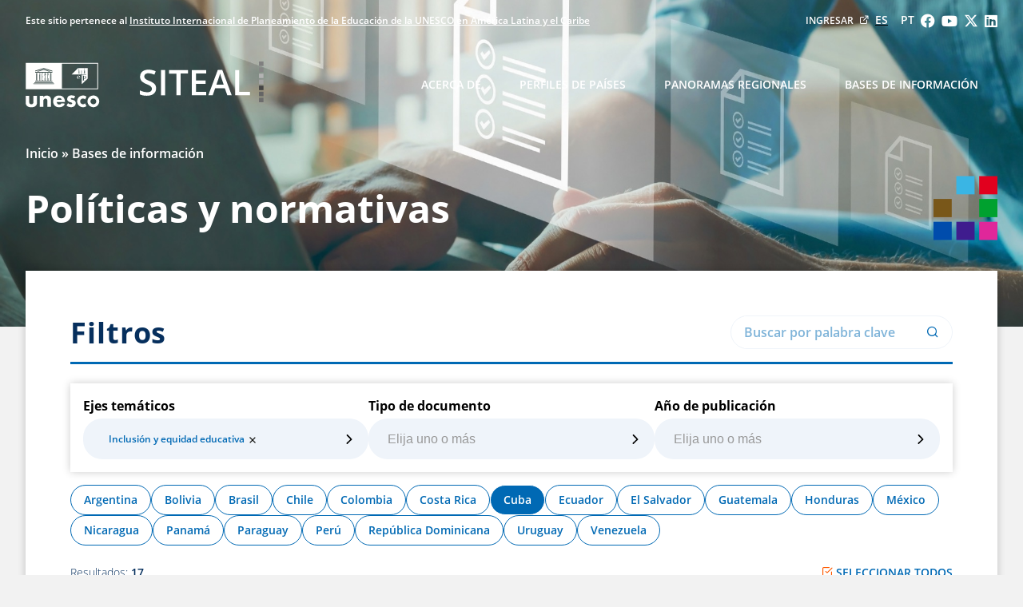

--- FILE ---
content_type: text/html; charset=utf-8
request_url: https://siteal.iiep.unesco.org/politicas?pais=6&eje=6
body_size: 28159
content:
<!DOCTYPE html>
<html
  xmlns:content="http://purl.org/rss/1.0/modules/content/"
  xmlns:dc="http://purl.org/dc/terms/"
  xmlns:foaf="http://xmlns.com/foaf/0.1/"
  xmlns:og="http://ogp.me/ns#"
  xmlns:rdfs="http://www.w3.org/2000/01/rdf-schema#"
  xmlns:sioc="http://rdfs.org/sioc/ns#"
  xmlns:sioct="http://rdfs.org/sioc/types#"
  xmlns:skos="http://www.w3.org/2004/02/skos/core#"
  xmlns:xsd="http://www.w3.org/2001/XMLSchema#" class="no_js">

  <head>
    <link rel="profile" href="http://www.w3.org/1999/xhtml/vocab" />
    <meta name="viewport" content="width=device-width, initial-scale=1.0">
    <meta http-equiv="Content-Type" content="text/html; charset=utf-8" />
<meta name="Generator" content="Drupal 7 (http://drupal.org)" />
<link rel="shortcut icon" href="https://siteal.iiep.unesco.org/sites/default/files/favicon_1.png" type="image/png" />
    <title>Políticas y normativa | SITEAL</title>
    <style type="text/css" media="all">
@import url("https://siteal.iiep.unesco.org/modules/system/system.base.css?t487ym");
@import url("https://siteal.iiep.unesco.org/modules/system/system.menus.css?t487ym");
@import url("https://siteal.iiep.unesco.org/modules/system/system.messages.css?t487ym");
@import url("https://siteal.iiep.unesco.org/modules/system/system.theme.css?t487ym");
</style>
<style type="text/css" media="all">
@import url("https://siteal.iiep.unesco.org/modules/book/book.css?t487ym");
@import url("https://siteal.iiep.unesco.org/modules/comment/comment.css?t487ym");
@import url("https://siteal.iiep.unesco.org/modules/field/theme/field.css?t487ym");
@import url("https://siteal.iiep.unesco.org/modules/node/node.css?t487ym");
@import url("https://siteal.iiep.unesco.org/modules/search/search.css?t487ym");
@import url("https://siteal.iiep.unesco.org/modules/user/user.css?t487ym");
@import url("https://siteal.iiep.unesco.org/sites/all/modules/ckeditor/css/ckeditor.css?t487ym");
</style>
<style type="text/css" media="all">
@import url("https://siteal.iiep.unesco.org/sites/all/modules/ctools/css/ctools.css?t487ym");
@import url("https://siteal.iiep.unesco.org/sites/all/libraries/chosen/chosen.min.css?t487ym");
@import url("https://siteal.iiep.unesco.org/modules/locale/locale.css?t487ym");
@import url("https://siteal.iiep.unesco.org/sites/all/modules/sit_ejes/css/ejes.css?t487ym");
</style>
<style type="text/css" media="all">
@import url("https://siteal.iiep.unesco.org/sites/all/themes/siteal2022/css/main.css?t487ym");
</style>
    <!-- HTML5 element support for IE6-8 -->
    <!--[if lt IE 9]>
    <script src="https://cdn.jsdelivr.net/html5shiv/3.7.3/html5shiv-printshiv.min.js"></script>
  <![endif]-->
    <script type="text/javascript" defer="defer" src="https://siteal.iiep.unesco.org/sites/default/files/google_tag/gtm_siteal/google_tag.script.js?t487ym"></script>
<script type="text/javascript" src="//code.jquery.com/jquery-1.12.4.min.js"></script>
<script type="text/javascript">
<!--//--><![CDATA[//><!--
window.jQuery || document.write("<script src='/sites/all/modules/jquery_update/replace/jquery/1.12/jquery.min.js'>\x3C/script>")
//--><!]]>
</script>
<script type="text/javascript" src="https://siteal.iiep.unesco.org/misc/jquery-extend-3.4.0.js?v=1.12.4"></script>
<script type="text/javascript" src="https://siteal.iiep.unesco.org/misc/jquery-html-prefilter-3.5.0-backport.js?v=1.12.4"></script>
<script type="text/javascript" src="https://siteal.iiep.unesco.org/misc/jquery.once.js?v=1.2"></script>
<script type="text/javascript" src="https://siteal.iiep.unesco.org/misc/drupal.js?t487ym"></script>
<script type="text/javascript" src="https://siteal.iiep.unesco.org/sites/all/modules/jquery_update/js/jquery_browser.js?v=0.0.1"></script>
<script type="text/javascript" src="https://siteal.iiep.unesco.org/sites/all/modules/admin_menu/admin_devel/admin_devel.js?t487ym"></script>
<script type="text/javascript" src="https://siteal.iiep.unesco.org/sites/default/files/languages/es_QKOZlsWG8hSSbPGumYoJ0QhSoBkXL1BZf4OX6KWc_ZQ.js?t487ym"></script>
<script type="text/javascript" src="https://siteal.iiep.unesco.org/sites/all/libraries/chosen/chosen.jquery.min.js?t487ym"></script>
<script type="text/javascript" src="https://siteal.iiep.unesco.org/sites/all/modules/google_analytics/googleanalytics.js?t487ym"></script>
<script type="text/javascript" src="https://www.googletagmanager.com/gtag/js?id=UA-9406857-1"></script>
<script type="text/javascript">
<!--//--><![CDATA[//><!--
window.dataLayer = window.dataLayer || [];function gtag(){dataLayer.push(arguments)};gtag("js", new Date());gtag("set", "developer_id.dMDhkMT", true);gtag("config", "UA-9406857-1", {"groups":"default","cookie_domain":".siteal.iiep.unesco.org"});gtag("config", "G-PRE91CZ3V2", {"groups":"default","cookie_domain":".siteal.iiep.unesco.org"});
//--><!]]>
</script>
<script type="text/javascript" src="https://siteal.iiep.unesco.org/sites/all/modules/sit_ejes/js/main.js?t487ym"></script>
<script type="text/javascript" src="https://siteal.iiep.unesco.org/sites/all/themes/siteal2022/js/siteal2022.js?t487ym"></script>
<script type="text/javascript" src="https://siteal.iiep.unesco.org/sites/all/themes/siteal2022/js/iiep_login.js?t487ym"></script>
<script type="text/javascript" src="https://siteal.iiep.unesco.org/sites/all/themes/siteal2022/js/contrib/jquery.waypoints.min.js?t487ym"></script>
<script type="text/javascript">
<!--//--><![CDATA[//><!--
jQuery.extend(Drupal.settings, {"basePath":"\/","pathPrefix":"","setHasJsCookie":0,"ajaxPageState":{"theme":"siteal2022","theme_token":"pMu9vfAlXmwA3qndmh2vrl1jOB1Hr2BpZBBaKnXoOVU","js":{"sites\/all\/modules\/sit_filterview\/js\/v2\/main.js":1,"https:\/\/siteal.iiep.unesco.org\/sites\/default\/files\/google_tag\/gtm_siteal\/google_tag.script.js":1,"\/\/code.jquery.com\/jquery-1.12.4.min.js":1,"0":1,"misc\/jquery-extend-3.4.0.js":1,"misc\/jquery-html-prefilter-3.5.0-backport.js":1,"misc\/jquery.once.js":1,"misc\/drupal.js":1,"sites\/all\/modules\/jquery_update\/js\/jquery_browser.js":1,"sites\/all\/modules\/admin_menu\/admin_devel\/admin_devel.js":1,"public:\/\/languages\/es_QKOZlsWG8hSSbPGumYoJ0QhSoBkXL1BZf4OX6KWc_ZQ.js":1,"sites\/all\/libraries\/chosen\/chosen.jquery.min.js":1,"sites\/all\/modules\/google_analytics\/googleanalytics.js":1,"https:\/\/www.googletagmanager.com\/gtag\/js?id=UA-9406857-1":1,"1":1,"sites\/all\/modules\/sit_ejes\/js\/main.js":1,"sites\/all\/themes\/siteal2022\/js\/siteal2022.js":1,"sites\/all\/themes\/siteal2022\/js\/iiep_login.js":1,"sites\/all\/themes\/siteal2022\/js\/contrib\/jquery.waypoints.min.js":1},"css":{"modules\/system\/system.base.css":1,"modules\/system\/system.menus.css":1,"modules\/system\/system.messages.css":1,"modules\/system\/system.theme.css":1,"modules\/book\/book.css":1,"modules\/comment\/comment.css":1,"modules\/field\/theme\/field.css":1,"modules\/node\/node.css":1,"modules\/search\/search.css":1,"modules\/user\/user.css":1,"sites\/all\/modules\/ckeditor\/css\/ckeditor.css":1,"sites\/all\/modules\/ctools\/css\/ctools.css":1,"sites\/all\/libraries\/chosen\/chosen.min.css":1,"modules\/locale\/locale.css":1,"sites\/all\/modules\/sit_perfiles\/css\/main.css":1,"sites\/all\/modules\/sit_ejes\/css\/ejes.css":1,"sites\/all\/themes\/siteal2022\/css\/main.css":1}},"googleanalytics":{"account":["UA-9406857-1","G-PRE91CZ3V2"],"trackOutbound":1,"trackMailto":1,"trackDownload":1,"trackDownloadExtensions":"7z|aac|arc|arj|asf|asx|avi|bin|csv|doc(x|m)?|dot(x|m)?|exe|flv|gif|gz|gzip|hqx|jar|jpe?g|js|mp(2|3|4|e?g)|mov(ie)?|msi|msp|pdf|phps|png|ppt(x|m)?|pot(x|m)?|pps(x|m)?|ppam|sld(x|m)?|thmx|qtm?|ra(m|r)?|sea|sit|tar|tgz|torrent|txt|wav|wma|wmv|wpd|xls(x|m|b)?|xlt(x|m)|xlam|xml|z|zip","trackDomainMode":1}});
//--><!]]>
</script>

    <!-- Sharing Meta Tags -->
    <meta name="format-detection" content="telephone=no">
    <meta name="theme-color" content="#bf5054">
    <meta name="msapplication-TileColor" content="#bf5054">

    <!-- Generic Meta Tags -->
    <meta name="description" content="El Sistema de Información de Tendencias Educativas en América Latina (SITEAL) es un observatorio regional en línea del IIPE UNESCO.">
    <meta name="og:description" content="El Sistema de Información de Tendencias Educativas en América Latina (SITEAL) es un observatorio regional en línea del IIPE UNESCO.">
    <meta name="og:title" content="Políticas y normativa | SITEAL">
    <meta name="og:site_name" content="SITEAL">
    <meta name="og:type" content="website">
    <meta name="og:image" itemprop="image" property="http://siteal.iiep.unesco.org/sites/all/themes/siteal2022/img/og_image.png?1768810958">
    <meta name="og:image:secure_url" itemprop="image" property="https://siteal.iiep.unesco.org/sites/all/themes/siteal2022/img/og_image.png?1768810958">
    <!-- Facebook Meta Tags -->
    <meta property="og:url" content="https://siteal.iiep.unesco.org/politicas">
    <meta property="og:type" content="website">
    <meta property="og:title" content="Políticas y normativa | SITEAL">
    <meta property="og:description" content="El Sistema de Información de Tendencias Educativas en América Latina (SITEAL) es un observatorio regional en línea del IIPE UNESCO.">
    <meta property="og:image" content="https://siteal.iiep.unesco.org/sites/all/themes/siteal2022/img/og_image.png?1768810958">
    <!-- Twitter Meta Tags -->
    <meta name="twitter:card" content="summary_large_image">
    <meta property="twitter:domain" content="siteal.iiep.unesco.org">
    <meta property="twitter:url" content="https://siteal.iiep.unesco.org/politicas">
    <meta name="twitter:title" content="Políticas y normativa | SITEAL">
    <meta name="twitter:description" content="El Sistema de Información de Tendencias Educativas en América Latina (SITEAL) es un observatorio regional en línea del IIPE UNESCO.">
    <meta name="twitter:image" content="https://siteal.iiep.unesco.org/sites/all/themes/siteal2022/img/og_image.png?1768810958">
  </head>

  <body class="has-main-header page-politicas">
    <div id="skip-link">
      <a href="#main-content" class="element-invisible element-focusable">Pasar al contenido principal</a>
    </div>
      <div class="region region-page-top">
    <noscript aria-hidden="true"><iframe src="https://www.googletagmanager.com/ns.html?id=GTM-P4NW728T" height="0" width="0" style="display:none;visibility:hidden"></iframe></noscript>
  </div>
    <header class="header-iipe">
  <div class="upper-header container">
    <div class="belongs-to-column">
      <p>
        Este sitio pertenece al <a href="https://www.buenosaires.iiep.unesco.org/es" class="cta font-medium" target="_blank">Instituto Internacional de Planeamiento de la Educación de la UNESCO en América Latina y el Caribe</a>      </p>
    </div>
    <div class="links-column">
      <a href="https://www.buenosaires.iiep.unesco.org/es/perfil/login" class="cta external" target="_blank" data-iiep-user="profileURL">
        <span data-iiep-user="userName">Ingresar</span>
      </a>
        <div class="region region-header-util">
    <div id="block-locale-language" class="block block-locale">

    
  <div class="content">
    <ul class="language-switcher-locale-url"><li class="es first active"><a href="/politicas" class="language-link uppercase active" xml:lang="es">es</a></li>
<li class="pt-br last"><a href="/pt/politicas" class="language-link uppercase" xml:lang="pt-br">pt</a></li>
</ul>  </div>
</div>
  </div>
      <div class="social-links"><ul class="social-menu">
  <li>
    <a class="social-facebook" href="https://www.facebook.com/IIPEUNESCO/" title="Facebook"><span class="fab fa-facebook"></span></a>
  </li>
  <li>
    <a class="social-youtube" href="https://www.youtube.com/channel/UCtA25MtivvVCY7fpgGLBegw" title="YouTube"><span class="fab fa-youtube"></span></a>
  </li>
  <li>
    <a class="social-twitter text-center" href="https://twitter.com/IIPEUNESCO_BA" title="Twitter">
      <svg xmlns="http://www.w3.org/2000/svg" viewBox="0 0 24 24" width="18" height="18"><g><path d="M18.244 2.25h3.308l-7.227 8.26 8.502 11.24H16.17l-5.214-6.817L4.99 21.75H1.68l7.73-8.835L1.254 2.25H8.08l4.713 6.231zm-1.161 17.52h1.833L7.084 4.126H5.117z"></path></g></svg>
    </a>
  </li>
  <li>
    <a class="social-linkedin" href="https://ar.linkedin.com/company/iipe-unesco-buenos-aires" title="LinkedIn"><span class="fab fa-linkedin"></span></a>
  </li>
</ul>
</div>
    </div>
  </div>
  <div class="lower-header container">
    <div class="logo-column">
      <a class="iiep-siteal-logo" href="/"><span class="sr-only">SITEAL</span></a>
    </div>
    <div class="menu-column">
      <nav data-megamenu="iipe-main-megamenu" role="navigation" aria-labelledby="mainmenulabel">
        <h2 id="mainmenulabel" class="sr-only">Main Menu</h2>
        <div id="siteal-menu-large">
          <ul class="nav navbar-nav">
  <li>
    <a href="/acerca_de">Acerca de</a>  </li>
  <li>
    <a href="/#paises" class="dropdown-toggle" data-dropdown-toggle="pais">Perfiles de países</a>    <div class="dropdown-menu" data-dropdown-menu="pais">
      <div class="container">
        <ul>
  <li><a href="/pais/argentina">Argentina</a></li>
  <li><a href="/pais/bolivia">Bolivia</a></li>
  <li><a href="/pais/brasil">Brasil</a></li>
  <li><a href="/pais/colombia">Colombia</a></li>
  <li><a href="/pais/costa_rica">Costa Rica</a></li>
</ul>
<ul>
  <li><a href="/pais/cuba">Cuba</a></li>
  <li><a href="/pais/chile">Chile</a></li>
  <li><a href="/pais/republica_dominicana">República Dominicana</a></li>
  <li><a href="/pais/ecuador">Ecuador</a></li>
  <li><a href="/pais/el_salvador">El Salvador</a></li>
</ul>
<ul>
  <li><a href="/pais/guatemala">Guatemala</a></li>
  <li><a href="/pais/honduras">Honduras</a></li>
  <li><a href="/pais/mexico">México</a></li>
  <li><a href="/pais/nicaragua">Nicaragua</a></li>
  <li><a href="/pais/panama">Panamá</a></li>
</ul>
<ul>
  <li><a href="/pais/paraguay">Paraguay</a></li>
  <li><a href="/pais/peru">Perú</a></li>
  <li><a href="/pais/uruguay">Uruguay</a></li>
  <li><a href="/pais/venezuela">Venezuela</a></li>
</ul>      </div>
    </div>
  </li>
  <li>
    <a href="/#ejes-tematicos" class="dropdown-toggle" data-dropdown-toggle="ejes">Panoramas regionales</a>    <div class="dropdown-menu" data-dropdown-menu="ejes">
      <div class="container">
        <ul>
  <li>
    <a href="/eje/educacion_basica">Educación básica</a>    <ul>
      <li class="child">
        <a href="/eje/educacion_inicial">Educación inicial</a>      </li>
      <li class="child">
        <a href="/eje/educacion_primaria">Educación primaria</a>      </li>
      <li class="child">
        <a href="/eje/educacion_secundaria">Educación secundaria</a>      </li>
    </ul>
  </li>
</ul>
<ul>
  <li><a href="/eje/inclusion_y_equidad">Inclusión y equidad educativa</a></li>
  <li><a href="/eje/educacion_y_genero">Educación y género</a></li>
  <li><a href="/eje/educacion_y_tic"> Educación y tecnologías digitales</a></li>
</ul>
<ul>
  <li><a href="/eje/docentes">Docentes</a></li>
  <li>
    <a href="/eje/educacion_y_formacion_tecnica_y_profesional">Educación y Formación Técnica y Profesional</a>  </li>
  <li><a href="/eje/financiamiento">Financiamiento Educativo</a></li>
</ul>
      </div>
    </div>
  </li>
  <li>
    <a href="/#bases-de-informacion" class="dropdown-toggle" data-dropdown-toggle="bases">Bases de información</a>    <div class="dropdown-menu" data-dropdown-menu="bases">
      <div class="container">
        <ul>
  <li>
    <a href="/politicas" class="active">Políticas y normativas</a>  </li>
</ul>
<ul>
  <li>
    <a href="/indicadores">Indicadores estadísticos</a>  </li>
</ul>
<ul>
  <li>
    <a href="/investigaciones">Base de investigaciones sobre políticas</a>  </li>
</ul>      </div>
    </div>
  </li>
</ul>        </div>
      </nav>
      <div id="menu-bar-toggler" data-sit-menu-bar-toggler="siteal_2022">
        <span></span>
        <span></span>
        <span></span>
      </div>
    </div>
  </div>
  <div class="menu-bar container">
    <nav data-megamenu="iipe-main-megamenu" role="navigation" aria-labelledby="mainmenulabel">
      <h2 id="mainmenulabel" class="sr-only">Main Menu</h2>
      <div id="siteal-menu-small">
        <ul class="nav navbar-nav">
  <li>
    <a href="/acerca_de">Acerca de</a>  </li>
  <li>
    <a href="/#paises" class="dropdown-toggle" data-dropdown-toggle="pais">Perfiles de países</a>    <div class="dropdown-menu" data-dropdown-menu="pais">
      <div class="container">
        <ul>
  <li><a href="/pais/argentina">Argentina</a></li>
  <li><a href="/pais/bolivia">Bolivia</a></li>
  <li><a href="/pais/brasil">Brasil</a></li>
  <li><a href="/pais/colombia">Colombia</a></li>
  <li><a href="/pais/costa_rica">Costa Rica</a></li>
</ul>
<ul>
  <li><a href="/pais/cuba">Cuba</a></li>
  <li><a href="/pais/chile">Chile</a></li>
  <li><a href="/pais/republica_dominicana">República Dominicana</a></li>
  <li><a href="/pais/ecuador">Ecuador</a></li>
  <li><a href="/pais/el_salvador">El Salvador</a></li>
</ul>
<ul>
  <li><a href="/pais/guatemala">Guatemala</a></li>
  <li><a href="/pais/honduras">Honduras</a></li>
  <li><a href="/pais/mexico">México</a></li>
  <li><a href="/pais/nicaragua">Nicaragua</a></li>
  <li><a href="/pais/panama">Panamá</a></li>
</ul>
<ul>
  <li><a href="/pais/paraguay">Paraguay</a></li>
  <li><a href="/pais/peru">Perú</a></li>
  <li><a href="/pais/uruguay">Uruguay</a></li>
  <li><a href="/pais/venezuela">Venezuela</a></li>
</ul>      </div>
    </div>
  </li>
  <li>
    <a href="/#ejes-tematicos" class="dropdown-toggle" data-dropdown-toggle="ejes">Panoramas regionales</a>    <div class="dropdown-menu" data-dropdown-menu="ejes">
      <div class="container">
        <ul>
  <li>
    <a href="/eje/educacion_basica">Educación básica</a>    <ul>
      <li class="child">
        <a href="/eje/educacion_inicial">Educación inicial</a>      </li>
      <li class="child">
        <a href="/eje/educacion_primaria">Educación primaria</a>      </li>
      <li class="child">
        <a href="/eje/educacion_secundaria">Educación secundaria</a>      </li>
    </ul>
  </li>
</ul>
<ul>
  <li><a href="/eje/inclusion_y_equidad">Inclusión y equidad educativa</a></li>
  <li><a href="/eje/educacion_y_genero">Educación y género</a></li>
  <li><a href="/eje/educacion_y_tic"> Educación y tecnologías digitales</a></li>
</ul>
<ul>
  <li><a href="/eje/docentes">Docentes</a></li>
  <li>
    <a href="/eje/educacion_y_formacion_tecnica_y_profesional">Educación y Formación Técnica y Profesional</a>  </li>
  <li><a href="/eje/financiamiento">Financiamiento Educativo</a></li>
</ul>
      </div>
    </div>
  </li>
  <li>
    <a href="/#bases-de-informacion" class="dropdown-toggle" data-dropdown-toggle="bases">Bases de información</a>    <div class="dropdown-menu" data-dropdown-menu="bases">
      <div class="container">
        <ul>
  <li>
    <a href="/politicas" class="active">Políticas y normativas</a>  </li>
</ul>
<ul>
  <li>
    <a href="/indicadores">Indicadores estadísticos</a>  </li>
</ul>
<ul>
  <li>
    <a href="/investigaciones">Base de investigaciones sobre políticas</a>  </li>
</ul>      </div>
    </div>
  </li>
</ul>      </div>
    </nav>
    <div class="social-links"><ul class="social-menu">
  <li>
    <a class="social-facebook" href="https://www.facebook.com/IIPEUNESCO/" title="Facebook"><span class="fab fa-facebook"></span></a>
  </li>
  <li>
    <a class="social-youtube" href="https://www.youtube.com/channel/UCtA25MtivvVCY7fpgGLBegw" title="YouTube"><span class="fab fa-youtube"></span></a>
  </li>
  <li>
    <a class="social-twitter text-center" href="https://twitter.com/IIPEUNESCO_BA" title="Twitter">
      <svg xmlns="http://www.w3.org/2000/svg" viewBox="0 0 24 24" width="18" height="18"><g><path d="M18.244 2.25h3.308l-7.227 8.26 8.502 11.24H16.17l-5.214-6.817L4.99 21.75H1.68l7.73-8.835L1.254 2.25H8.08l4.713 6.231zm-1.161 17.52h1.833L7.084 4.126H5.117z"></path></g></svg>
    </a>
  </li>
  <li>
    <a class="social-linkedin" href="https://ar.linkedin.com/company/iipe-unesco-buenos-aires" title="LinkedIn"><span class="fab fa-linkedin"></span></a>
  </li>
</ul>
</div>
  </div>
</header>
<header class="main-header"  style=" 
      --siteal2022-main-header-img: url('https://siteal.iiep.unesco.org/sites/default/files/theme_siteal2022/header_images/politicas.jpg');
    " >

      <div class="container">
      <div class="breadcrumb-row">
        <h2 class="element-invisible">Usted está aquí</h2><div class="breadcrumb"><a href="/">Inicio</a> » Bases de información</div>      </div>
    </div>
  
  <div class="container">
    <div class="title-column">
      <h1>Políticas y normativas</h1>
                </div>
    <div class="icon-column colorize-icon">
      <svg height="97.041" viewBox="0 0 97.041 97.041" width="97.041" xmlns="http://www.w3.org/2000/svg" class="svg_siteal_icon"><path d="m34.68 0h27.681v27.665h-27.681z" fill="#fff" class="block block-t-c"/><path d="m69.36 0h27.681v27.673h-27.681z" fill="#fff" class="block block-t-r"/><path d="m69.36 34.692h27.681v27.659h-27.681z" fill="#fff" class="block block-c-r"/><path d="m69.36 69.375h27.681v27.666h-27.681z" fill="#fff" class="block block-b-r"/><path d="m34.68 69.367h27.681v27.674h-27.681z" fill="#fff" class="block block-b-c"/><path d="m0 69.353h27.681v27.688h-27.681z" fill="#fff" class="block block-b-l"/><path d="m0 34.688h27.681v27.666h-27.681z" fill="#fff" class="block block-c-l"/></svg>    </div>
  </div>
</header>
<main class="main-container">
  <header role="banner" id="page-header">
      </header> <!-- /#page-header -->

  <div class="row">
    <section>
      <a id="main-content"></a>
                                              <div class="region region-content">
    <div id="block-system-main" class="block block-system">

    
  <div class="content">
    <div class="content">
  <section class="section">
    <div class="section-content">
      <div class="siteal2022block shadowed-block siteal2022-sit-filterview siteal2022-sit-filterview-politicas" id="sit-filterview-politicas">
        <div class="siteal2022block-content">
          <div id="filterview-app" data-component-api="api/v1/accion" data-teaser-type="link" data-group-by="country" data-query-params='{\"pais\":\"6\",\"eje\":\"6\"}'></div>
        </div>
      </div>
    </div>
  </section>
</div>

<link rel="stylesheet" href="sites/all/modules/sit_filterview/js/v2/assets/main.css">  </div>
</div>
  </div>
    </section>
  </div>
</main>

<footer class="footer-iipe">
  <div class="container">
    <a
      href="/"
      class="uppercase"
      target="_blank">
      <img src="/sites/all/modules/sit_theme_helpers/img/unesco_logo_blue.svg" alt="UNESCO logo" class="footer-logo" />
    </a>
  </div>
  <div class="container content">
    <div class="footer-column">
      <div class="item-list"><h3>IIPE UNESCO</h3><ul><li class="first"><a href="https://www.iiep.unesco.org/es/quienes-somos" class="cta external" target="_blank">Acerca del IIPE</a></li>
<li><a href="https://www.iiep.unesco.org/en/iiep-regional-office-africa" class="cta external" target="_blank">IIPE UNESCO en África</a></li>
<li><a href="https://www.iiep.unesco.org/es/iipe-unesco-oficina-para-america-latina-y-el-caribe" class="cta external" target="_blank">IIPE UNESCO en ALC</a></li>
<li><a href="https://www.iiep.unesco.org/es/iiep-global-campus" class="cta external" target="_blank">Formación</a></li>
<li><a href="https://www.iiep.unesco.org/es/node/63" class="cta external" target="_blank">Cooperación técnica</a></li>
<li class="last"><a href="https://www.iiep.unesco.org/es/node/19" class="cta external" target="_blank">Generación y movilización de conocimientos</a></li>
</ul></div>    </div>
    <div class="footer-column">
      <div class="item-list"><h3>Términos de uso</h3><ul><li class="first"><a href="https://www.unesco.org/es/privacy-notice" class="cta external" target="_blank">Política de privacidad</a></li>
<li><a href="https://www.unesco.org/es/faq" class="cta external" target="_blank">Preguntas frecuentes</a></li>
<li><a href="https://www.unesco.org/en/ios/report-wrongdoing" class="cta external" target="_blank">Denunciar irregularidades</a></li>
<li class="last"><a href="https://www.unesco.org/es/scamalert" class="cta external" target="_blank">Alerta de fraude</a></li>
</ul></div>    </div>
    <div class="footer-column">
      <div class="item-list"><h3>Participe</h3><ul><li class="first"><a href="mailto:siteal@iiep.unesco.org" class="cta external" target="_blank">Contacto</a></li>
<li><a href="https://my.iiep.unesco.org/newsletter/subscribe/53c51bfd-affc-4968-b42d-78860eb8ff85" class="cta external" target="_blank">Suscríbase a nuestro boletín de novedades</a></li>
<li><a href="https://www.iiep.unesco.org/es/node/121" class="cta external" target="_blank">Lea nuestras noticias</a></li>
<li><a href="https://www.iiep.unesco.org/es/node/79" class="cta external" target="_blank">Participe en nuestros eventos</a></li>
<li><a href="https://network.iiep.unesco.org/es/global-home" class="cta external" target="_blank">Comunidades de Práctica</a></li>
<li class="last"><a href="https://www.iiep.unesco.org/es/partnerships" class="cta external" target="_blank">Asociarse con el IIPE</a></li>
</ul></div>    </div>
    <div class="footer-column">
      <div class="item-list">
        <h3>Síganos</h3>
        <ul>
          <li>
            <a
              href="https://www.facebook.com/IIPEUNESCO"
              class="cta external no-underline social-link"
              target="_blank">
              <div class="footer-social-icon-wrapper">
                <img src="/sites/all/modules/sit_theme_helpers/img/social-facebook.svg" alt="Facebook logo" />
              </div>
              Facebook
            </a>
          </li>
          <li>
            <a
              href="https://x.com/IIPEUNESCO_BA"
              class="cta external no-underline social-link"
              target="_blank">
              <div class="footer-social-icon-wrapper">
                <img src="/sites/all/modules/sit_theme_helpers/img/social-twitter.svg" alt="X logo" />
              </div>
              X
            </a>
          </li>
          <li>
            <a
              href="https://ar.linkedin.com/company/iipe-unesco-buenos-aires"
              class="cta external no-underline social-link"
              target="_blank">
              <div class="footer-social-icon-wrapper">
                <img src="/sites/all/modules/sit_theme_helpers/img/social-linkedin.svg" alt="Linkedin logo" />
              </div>
              Linkedin
            </a>
          </li>
          <li>
            <a
              href="https://www.youtube.com/c/IIPEUNESCOAm%C3%A9ricaLatina"
              class="cta external no-underline social-link"
              target="_blank">
              <div class="footer-social-icon-wrapper">
                <img src="/sites/all/modules/sit_theme_helpers/img/social-youtube.svg" alt="Youtube logo" />
              </div>
              Youtube
            </a>
          </li>
        </ul>
      </div>
    </div>
  </div>
</footer>    <script type="text/javascript" defer="defer" src="https://siteal.iiep.unesco.org/sites/all/modules/sit_filterview/js/v2/main.js?t487ym"></script>

    <div id="spot-modal" class="modal-wrapper" data-modal-campaign="siteal-spot">
  <div class="modal">
    <div class="modal-header">
      <p class="text-right">
        <button class="iiepicon-x modal-close-icon"></button>
      </p>
    </div>
    <div class="modal-content">
      <div class="responsive-iframe-wrapper">
         <iframe
          width="560"
          height="315"
          src="https://www.youtube.com/embed/xTE4Vl8Dlgg?si=T1iT7UpeBukL3CHz"
          title="¿Qué es el SITEAL?"
          frameborder="0"
          allow="accelerometer; autoplay; clipboard-write; encrypted-media; gyroscope; picture-in-picture; web-share"
          allowfullscreen
        ></iframe>
    </div>
    <div class="modal-footer">
      <label for="stop">
        <input type="checkbox" name="stop" id="stop" checked="0">
         No volver a mostrar este mensaje      </label>
    </div>
  </div>
</div>  </body>

  </html>

--- FILE ---
content_type: text/css
request_url: https://siteal.iiep.unesco.org/sites/all/modules/sit_filterview/js/v2/assets/main.css
body_size: 202
content:
.pagination-wrapper{text-align:center}.pagination-wrapper .pagination-links li{display:inline-block}.pagination-wrapper .pagination-links li a,.pagination-wrapper .pagination-links li span,.pagination-wrapper .pagination-links li a.active{display:block;text-align:center;text-decoration:none}


--- FILE ---
content_type: text/javascript
request_url: https://siteal.iiep.unesco.org/sites/all/modules/sit_filterview/js/v2/main.js?t487ym
body_size: 71289
content:
function Kn(e,t){const n=Object.create(null),s=e.split(",");for(let r=0;r<s.length;r++)n[s[r]]=!0;return t?r=>!!n[r.toLowerCase()]:r=>!!n[r]}function nn(e){if(F(e)){const t={};for(let n=0;n<e.length;n++){const s=e[n],r=ie(s)?ri(s):nn(s);if(r)for(const i in r)t[i]=r[i]}return t}else{if(ie(e))return e;if(Z(e))return e}}const ti=/;(?![^(]*\))/g,ni=/:([^]+)/,si=/\/\*.*?\*\//gs;function ri(e){const t={};return e.replace(si,"").split(ti).forEach(n=>{if(n){const s=n.split(ni);s.length>1&&(t[s[0].trim()]=s[1].trim())}}),t}function be(e){let t="";if(ie(e))t=e;else if(F(e))for(let n=0;n<e.length;n++){const s=be(e[n]);s&&(t+=s+" ")}else if(Z(e))for(const n in e)e[n]&&(t+=n+" ");return t.trim()}function ii(e){if(!e)return null;let{class:t,style:n}=e;return t&&!ie(t)&&(e.class=be(t)),n&&(e.style=nn(n)),e}const oi="itemscope,allowfullscreen,formnovalidate,ismap,nomodule,novalidate,readonly",li=Kn(oi);function Ks(e){return!!e||e===""}const le=e=>ie(e)?e:e==null?"":F(e)||Z(e)&&(e.toString===Js||!N(e.toString))?JSON.stringify(e,Ws,2):String(e),Ws=(e,t)=>t&&t.__v_isRef?Ws(e,t.value):mt(t)?{[`Map(${t.size})`]:[...t.entries()].reduce((n,[s,r])=>(n[`${s} =>`]=r,n),{})}:zs(t)?{[`Set(${t.size})`]:[...t.values()]}:Z(t)&&!F(t)&&!Qs(t)?String(t):t,Y={},_t=[],Oe=()=>{},ci=()=>!1,ui=/^on[^a-z]/,sn=e=>ui.test(e),Wn=e=>e.startsWith("onUpdate:"),ue=Object.assign,zn=(e,t)=>{const n=e.indexOf(t);n>-1&&e.splice(n,1)},fi=Object.prototype.hasOwnProperty,H=(e,t)=>fi.call(e,t),F=Array.isArray,mt=e=>rn(e)==="[object Map]",zs=e=>rn(e)==="[object Set]",N=e=>typeof e=="function",ie=e=>typeof e=="string",Vn=e=>typeof e=="symbol",Z=e=>e!==null&&typeof e=="object",Vs=e=>Z(e)&&N(e.then)&&N(e.catch),Js=Object.prototype.toString,rn=e=>Js.call(e),ai=e=>rn(e).slice(8,-1),Qs=e=>rn(e)==="[object Object]",Jn=e=>ie(e)&&e!=="NaN"&&e[0]!=="-"&&""+parseInt(e,10)===e,Vt=Kn(",key,ref,ref_for,ref_key,onVnodeBeforeMount,onVnodeMounted,onVnodeBeforeUpdate,onVnodeUpdated,onVnodeBeforeUnmount,onVnodeUnmounted"),on=e=>{const t=Object.create(null);return n=>t[n]||(t[n]=e(n))},di=/-(\w)/g,Be=on(e=>e.replace(di,(t,n)=>n?n.toUpperCase():"")),hi=/\B([A-Z])/g,Ct=on(e=>e.replace(hi,"-$1").toLowerCase()),ln=on(e=>e.charAt(0).toUpperCase()+e.slice(1)),xn=on(e=>e?`on${ln(e)}`:""),Ft=(e,t)=>!Object.is(e,t),wn=(e,t)=>{for(let n=0;n<e.length;n++)e[n](t)},Yt=(e,t,n)=>{Object.defineProperty(e,t,{configurable:!0,enumerable:!1,value:n})},pi=e=>{const t=parseFloat(e);return isNaN(t)?e:t};let hs;const gi=()=>hs||(hs=typeof globalThis<"u"?globalThis:typeof self<"u"?self:typeof window<"u"?window:typeof global<"u"?global:{});let me;class Ys{constructor(t=!1){this.detached=t,this._active=!0,this.effects=[],this.cleanups=[],this.parent=me,!t&&me&&(this.index=(me.scopes||(me.scopes=[])).push(this)-1)}get active(){return this._active}run(t){if(this._active){const n=me;try{return me=this,t()}finally{me=n}}}on(){me=this}off(){me=this.parent}stop(t){if(this._active){let n,s;for(n=0,s=this.effects.length;n<s;n++)this.effects[n].stop();for(n=0,s=this.cleanups.length;n<s;n++)this.cleanups[n]();if(this.scopes)for(n=0,s=this.scopes.length;n<s;n++)this.scopes[n].stop(!0);if(!this.detached&&this.parent&&!t){const r=this.parent.scopes.pop();r&&r!==this&&(this.parent.scopes[this.index]=r,r.index=this.index)}this.parent=void 0,this._active=!1}}}function Xs(e){return new Ys(e)}function _i(e,t=me){t&&t.active&&t.effects.push(e)}function Zs(){return me}function mi(e){me&&me.cleanups.push(e)}const Qn=e=>{const t=new Set(e);return t.w=0,t.n=0,t},Gs=e=>(e.w&Xe)>0,er=e=>(e.n&Xe)>0,bi=({deps:e})=>{if(e.length)for(let t=0;t<e.length;t++)e[t].w|=Xe},yi=e=>{const{deps:t}=e;if(t.length){let n=0;for(let s=0;s<t.length;s++){const r=t[s];Gs(r)&&!er(r)?r.delete(e):t[n++]=r,r.w&=~Xe,r.n&=~Xe}t.length=n}},Xt=new WeakMap;let $t=0,Xe=1;const Tn=30;let Te;const ft=Symbol(""),An=Symbol("");class Yn{constructor(t,n=null,s){this.fn=t,this.scheduler=n,this.active=!0,this.deps=[],this.parent=void 0,_i(this,s)}run(){if(!this.active)return this.fn();let t=Te,n=Ve;for(;t;){if(t===this)return;t=t.parent}try{return this.parent=Te,Te=this,Ve=!0,Xe=1<<++$t,$t<=Tn?bi(this):ps(this),this.fn()}finally{$t<=Tn&&yi(this),Xe=1<<--$t,Te=this.parent,Ve=n,this.parent=void 0,this.deferStop&&this.stop()}}stop(){Te===this?this.deferStop=!0:this.active&&(ps(this),this.onStop&&this.onStop(),this.active=!1)}}function ps(e){const{deps:t}=e;if(t.length){for(let n=0;n<t.length;n++)t[n].delete(e);t.length=0}}let Ve=!0;const tr=[];function Et(){tr.push(Ve),Ve=!1}function It(){const e=tr.pop();Ve=e===void 0?!0:e}function ge(e,t,n){if(Ve&&Te){let s=Xt.get(e);s||Xt.set(e,s=new Map);let r=s.get(n);r||s.set(n,r=Qn()),nr(r)}}function nr(e,t){let n=!1;$t<=Tn?er(e)||(e.n|=Xe,n=!Gs(e)):n=!e.has(Te),n&&(e.add(Te),Te.deps.push(e))}function qe(e,t,n,s,r,i){const o=Xt.get(e);if(!o)return;let l=[];if(t==="clear")l=[...o.values()];else if(n==="length"&&F(e)){const u=Number(s);o.forEach((a,h)=>{(h==="length"||h>=u)&&l.push(a)})}else switch(n!==void 0&&l.push(o.get(n)),t){case"add":F(e)?Jn(n)&&l.push(o.get("length")):(l.push(o.get(ft)),mt(e)&&l.push(o.get(An)));break;case"delete":F(e)||(l.push(o.get(ft)),mt(e)&&l.push(o.get(An)));break;case"set":mt(e)&&l.push(o.get(ft));break}if(l.length===1)l[0]&&On(l[0]);else{const u=[];for(const a of l)a&&u.push(...a);On(Qn(u))}}function On(e,t){const n=F(e)?e:[...e];for(const s of n)s.computed&&gs(s);for(const s of n)s.computed||gs(s)}function gs(e,t){(e!==Te||e.allowRecurse)&&(e.scheduler?e.scheduler():e.run())}function vi(e,t){var n;return(n=Xt.get(e))===null||n===void 0?void 0:n.get(t)}const xi=Kn("__proto__,__v_isRef,__isVue"),sr=new Set(Object.getOwnPropertyNames(Symbol).filter(e=>e!=="arguments"&&e!=="caller").map(e=>Symbol[e]).filter(Vn)),wi=Xn(),Ci=Xn(!1,!0),Ei=Xn(!0),_s=Ii();function Ii(){const e={};return["includes","indexOf","lastIndexOf"].forEach(t=>{e[t]=function(...n){const s=L(this);for(let i=0,o=this.length;i<o;i++)ge(s,"get",i+"");const r=s[t](...n);return r===-1||r===!1?s[t](...n.map(L)):r}}),["push","pop","shift","unshift","splice"].forEach(t=>{e[t]=function(...n){Et();const s=L(this)[t].apply(this,n);return It(),s}}),e}function Pi(e){const t=L(this);return ge(t,"has",e),t.hasOwnProperty(e)}function Xn(e=!1,t=!1){return function(s,r,i){if(r==="__v_isReactive")return!e;if(r==="__v_isReadonly")return e;if(r==="__v_isShallow")return t;if(r==="__v_raw"&&i===(e?t?qi:cr:t?lr:or).get(s))return s;const o=F(s);if(!e){if(o&&H(_s,r))return Reflect.get(_s,r,i);if(r==="hasOwnProperty")return Pi}const l=Reflect.get(s,r,i);return(Vn(r)?sr.has(r):xi(r))||(e||ge(s,"get",r),t)?l:ne(l)?o&&Jn(r)?l:l.value:Z(l)?e?ur(l):un(l):l}}const $i=rr(),Si=rr(!0);function rr(e=!1){return function(n,s,r,i){let o=n[s];if(vt(o)&&ne(o)&&!ne(r))return!1;if(!e&&(!Zt(r)&&!vt(r)&&(o=L(o),r=L(r)),!F(n)&&ne(o)&&!ne(r)))return o.value=r,!0;const l=F(n)&&Jn(s)?Number(s)<n.length:H(n,s),u=Reflect.set(n,s,r,i);return n===L(i)&&(l?Ft(r,o)&&qe(n,"set",s,r):qe(n,"add",s,r)),u}}function Ti(e,t){const n=H(e,t);e[t];const s=Reflect.deleteProperty(e,t);return s&&n&&qe(e,"delete",t,void 0),s}function Ai(e,t){const n=Reflect.has(e,t);return(!Vn(t)||!sr.has(t))&&ge(e,"has",t),n}function Oi(e){return ge(e,"iterate",F(e)?"length":ft),Reflect.ownKeys(e)}const ir={get:wi,set:$i,deleteProperty:Ti,has:Ai,ownKeys:Oi},Fi={get:Ei,set(e,t){return!0},deleteProperty(e,t){return!0}},Mi=ue({},ir,{get:Ci,set:Si}),Zn=e=>e,cn=e=>Reflect.getPrototypeOf(e);function Dt(e,t,n=!1,s=!1){e=e.__v_raw;const r=L(e),i=L(t);n||(t!==i&&ge(r,"get",t),ge(r,"get",i));const{has:o}=cn(r),l=s?Zn:n?ts:Mt;if(o.call(r,t))return l(e.get(t));if(o.call(r,i))return l(e.get(i));e!==r&&e.get(t)}function qt(e,t=!1){const n=this.__v_raw,s=L(n),r=L(e);return t||(e!==r&&ge(s,"has",e),ge(s,"has",r)),e===r?n.has(e):n.has(e)||n.has(r)}function Ut(e,t=!1){return e=e.__v_raw,!t&&ge(L(e),"iterate",ft),Reflect.get(e,"size",e)}function ms(e){e=L(e);const t=L(this);return cn(t).has.call(t,e)||(t.add(e),qe(t,"add",e,e)),this}function bs(e,t){t=L(t);const n=L(this),{has:s,get:r}=cn(n);let i=s.call(n,e);i||(e=L(e),i=s.call(n,e));const o=r.call(n,e);return n.set(e,t),i?Ft(t,o)&&qe(n,"set",e,t):qe(n,"add",e,t),this}function ys(e){const t=L(this),{has:n,get:s}=cn(t);let r=n.call(t,e);r||(e=L(e),r=n.call(t,e)),s&&s.call(t,e);const i=t.delete(e);return r&&qe(t,"delete",e,void 0),i}function vs(){const e=L(this),t=e.size!==0,n=e.clear();return t&&qe(e,"clear",void 0,void 0),n}function Kt(e,t){return function(s,r){const i=this,o=i.__v_raw,l=L(o),u=t?Zn:e?ts:Mt;return!e&&ge(l,"iterate",ft),o.forEach((a,h)=>s.call(r,u(a),u(h),i))}}function Wt(e,t,n){return function(...s){const r=this.__v_raw,i=L(r),o=mt(i),l=e==="entries"||e===Symbol.iterator&&o,u=e==="keys"&&o,a=r[e](...s),h=n?Zn:t?ts:Mt;return!t&&ge(i,"iterate",u?An:ft),{next(){const{value:p,done:g}=a.next();return g?{value:p,done:g}:{value:l?[h(p[0]),h(p[1])]:h(p),done:g}},[Symbol.iterator](){return this}}}}function Ke(e){return function(...t){return e==="delete"?!1:this}}function ki(){const e={get(i){return Dt(this,i)},get size(){return Ut(this)},has:qt,add:ms,set:bs,delete:ys,clear:vs,forEach:Kt(!1,!1)},t={get(i){return Dt(this,i,!1,!0)},get size(){return Ut(this)},has:qt,add:ms,set:bs,delete:ys,clear:vs,forEach:Kt(!1,!0)},n={get(i){return Dt(this,i,!0)},get size(){return Ut(this,!0)},has(i){return qt.call(this,i,!0)},add:Ke("add"),set:Ke("set"),delete:Ke("delete"),clear:Ke("clear"),forEach:Kt(!0,!1)},s={get(i){return Dt(this,i,!0,!0)},get size(){return Ut(this,!0)},has(i){return qt.call(this,i,!0)},add:Ke("add"),set:Ke("set"),delete:Ke("delete"),clear:Ke("clear"),forEach:Kt(!0,!0)};return["keys","values","entries",Symbol.iterator].forEach(i=>{e[i]=Wt(i,!1,!1),n[i]=Wt(i,!0,!1),t[i]=Wt(i,!1,!0),s[i]=Wt(i,!0,!0)}),[e,n,t,s]}const[Ni,ji,Ri,Bi]=ki();function Gn(e,t){const n=t?e?Bi:Ri:e?ji:Ni;return(s,r,i)=>r==="__v_isReactive"?!e:r==="__v_isReadonly"?e:r==="__v_raw"?s:Reflect.get(H(n,r)&&r in s?n:s,r,i)}const Li={get:Gn(!1,!1)},Hi={get:Gn(!1,!0)},Di={get:Gn(!0,!1)},or=new WeakMap,lr=new WeakMap,cr=new WeakMap,qi=new WeakMap;function Ui(e){switch(e){case"Object":case"Array":return 1;case"Map":case"Set":case"WeakMap":case"WeakSet":return 2;default:return 0}}function Ki(e){return e.__v_skip||!Object.isExtensible(e)?0:Ui(ai(e))}function un(e){return vt(e)?e:es(e,!1,ir,Li,or)}function Wi(e){return es(e,!1,Mi,Hi,lr)}function ur(e){return es(e,!0,Fi,Di,cr)}function es(e,t,n,s,r){if(!Z(e)||e.__v_raw&&!(t&&e.__v_isReactive))return e;const i=r.get(e);if(i)return i;const o=Ki(e);if(o===0)return e;const l=new Proxy(e,o===2?s:n);return r.set(e,l),l}function Je(e){return vt(e)?Je(e.__v_raw):!!(e&&e.__v_isReactive)}function vt(e){return!!(e&&e.__v_isReadonly)}function Zt(e){return!!(e&&e.__v_isShallow)}function fr(e){return Je(e)||vt(e)}function L(e){const t=e&&e.__v_raw;return t?L(t):e}function xt(e){return Yt(e,"__v_skip",!0),e}const Mt=e=>Z(e)?un(e):e,ts=e=>Z(e)?ur(e):e;function ar(e){Ve&&Te&&(e=L(e),nr(e.dep||(e.dep=Qn())))}function dr(e,t){e=L(e);const n=e.dep;n&&On(n)}function ne(e){return!!(e&&e.__v_isRef===!0)}function ye(e){return zi(e,!1)}function zi(e,t){return ne(e)?e:new Vi(e,t)}class Vi{constructor(t,n){this.__v_isShallow=n,this.dep=void 0,this.__v_isRef=!0,this._rawValue=n?t:L(t),this._value=n?t:Mt(t)}get value(){return ar(this),this._value}set value(t){const n=this.__v_isShallow||Zt(t)||vt(t);t=n?t:L(t),Ft(t,this._rawValue)&&(this._rawValue=t,this._value=n?t:Mt(t),dr(this))}}function V(e){return ne(e)?e.value:e}const Ji={get:(e,t,n)=>V(Reflect.get(e,t,n)),set:(e,t,n,s)=>{const r=e[t];return ne(r)&&!ne(n)?(r.value=n,!0):Reflect.set(e,t,n,s)}};function hr(e){return Je(e)?e:new Proxy(e,Ji)}function Qi(e){const t=F(e)?new Array(e.length):{};for(const n in e)t[n]=Xi(e,n);return t}class Yi{constructor(t,n,s){this._object=t,this._key=n,this._defaultValue=s,this.__v_isRef=!0}get value(){const t=this._object[this._key];return t===void 0?this._defaultValue:t}set value(t){this._object[this._key]=t}get dep(){return vi(L(this._object),this._key)}}function Xi(e,t,n){const s=e[t];return ne(s)?s:new Yi(e,t,n)}var pr;class Zi{constructor(t,n,s,r){this._setter=n,this.dep=void 0,this.__v_isRef=!0,this[pr]=!1,this._dirty=!0,this.effect=new Yn(t,()=>{this._dirty||(this._dirty=!0,dr(this))}),this.effect.computed=this,this.effect.active=this._cacheable=!r,this.__v_isReadonly=s}get value(){const t=L(this);return ar(t),(t._dirty||!t._cacheable)&&(t._dirty=!1,t._value=t.effect.run()),t._value}set value(t){this._setter(t)}}pr="__v_isReadonly";function Gi(e,t,n=!1){let s,r;const i=N(e);return i?(s=e,r=Oe):(s=e.get,r=e.set),new Zi(s,r,i||!r,n)}function Qe(e,t,n,s){let r;try{r=s?e(...s):e()}catch(i){fn(i,t,n)}return r}function Ee(e,t,n,s){if(N(e)){const i=Qe(e,t,n,s);return i&&Vs(i)&&i.catch(o=>{fn(o,t,n)}),i}const r=[];for(let i=0;i<e.length;i++)r.push(Ee(e[i],t,n,s));return r}function fn(e,t,n,s=!0){const r=t?t.vnode:null;if(t){let i=t.parent;const o=t.proxy,l=n;for(;i;){const a=i.ec;if(a){for(let h=0;h<a.length;h++)if(a[h](e,o,l)===!1)return}i=i.parent}const u=t.appContext.config.errorHandler;if(u){Qe(u,null,10,[e,o,l]);return}}eo(e,n,r,s)}function eo(e,t,n,s=!0){console.error(e)}let kt=!1,Fn=!1;const ce=[];let Re=0;const bt=[];let He=null,it=0;const gr=Promise.resolve();let ns=null;function _r(e){const t=ns||gr;return e?t.then(this?e.bind(this):e):t}function to(e){let t=Re+1,n=ce.length;for(;t<n;){const s=t+n>>>1;Nt(ce[s])<e?t=s+1:n=s}return t}function ss(e){(!ce.length||!ce.includes(e,kt&&e.allowRecurse?Re+1:Re))&&(e.id==null?ce.push(e):ce.splice(to(e.id),0,e),mr())}function mr(){!kt&&!Fn&&(Fn=!0,ns=gr.then(yr))}function no(e){const t=ce.indexOf(e);t>Re&&ce.splice(t,1)}function so(e){F(e)?bt.push(...e):(!He||!He.includes(e,e.allowRecurse?it+1:it))&&bt.push(e),mr()}function xs(e,t=kt?Re+1:0){for(;t<ce.length;t++){const n=ce[t];n&&n.pre&&(ce.splice(t,1),t--,n())}}function br(e){if(bt.length){const t=[...new Set(bt)];if(bt.length=0,He){He.push(...t);return}for(He=t,He.sort((n,s)=>Nt(n)-Nt(s)),it=0;it<He.length;it++)He[it]();He=null,it=0}}const Nt=e=>e.id==null?1/0:e.id,ro=(e,t)=>{const n=Nt(e)-Nt(t);if(n===0){if(e.pre&&!t.pre)return-1;if(t.pre&&!e.pre)return 1}return n};function yr(e){Fn=!1,kt=!0,ce.sort(ro);const t=Oe;try{for(Re=0;Re<ce.length;Re++){const n=ce[Re];n&&n.active!==!1&&Qe(n,null,14)}}finally{Re=0,ce.length=0,br(),kt=!1,ns=null,(ce.length||bt.length)&&yr()}}function io(e,t,...n){if(e.isUnmounted)return;const s=e.vnode.props||Y;let r=n;const i=t.startsWith("update:"),o=i&&t.slice(7);if(o&&o in s){const h=`${o==="modelValue"?"model":o}Modifiers`,{number:p,trim:g}=s[h]||Y;g&&(r=n.map(w=>ie(w)?w.trim():w)),p&&(r=n.map(pi))}let l,u=s[l=xn(t)]||s[l=xn(Be(t))];!u&&i&&(u=s[l=xn(Ct(t))]),u&&Ee(u,e,6,r);const a=s[l+"Once"];if(a){if(!e.emitted)e.emitted={};else if(e.emitted[l])return;e.emitted[l]=!0,Ee(a,e,6,r)}}function vr(e,t,n=!1){const s=t.emitsCache,r=s.get(e);if(r!==void 0)return r;const i=e.emits;let o={},l=!1;if(!N(e)){const u=a=>{const h=vr(a,t,!0);h&&(l=!0,ue(o,h))};!n&&t.mixins.length&&t.mixins.forEach(u),e.extends&&u(e.extends),e.mixins&&e.mixins.forEach(u)}return!i&&!l?(Z(e)&&s.set(e,null),null):(F(i)?i.forEach(u=>o[u]=null):ue(o,i),Z(e)&&s.set(e,o),o)}function an(e,t){return!e||!sn(t)?!1:(t=t.slice(2).replace(/Once$/,""),H(e,t[0].toLowerCase()+t.slice(1))||H(e,Ct(t))||H(e,t))}let ve=null,xr=null;function Gt(e){const t=ve;return ve=e,xr=e&&e.type.__scopeId||null,t}function oo(e,t=ve,n){if(!t||e._n)return e;const s=(...r)=>{s._d&&Os(-1);const i=Gt(t);let o;try{o=e(...r)}finally{Gt(i),s._d&&Os(1)}return o};return s._n=!0,s._c=!0,s._d=!0,s}function Cn(e){const{type:t,vnode:n,proxy:s,withProxy:r,props:i,propsOptions:[o],slots:l,attrs:u,emit:a,render:h,renderCache:p,data:g,setupState:w,ctx:T,inheritAttrs:S}=e;let K,k;const he=Gt(e);try{if(n.shapeFlag&4){const X=r||s;K=je(h.call(X,X,p,i,w,g,T)),k=u}else{const X=t;K=je(X.length>1?X(i,{attrs:u,slots:l,emit:a}):X(i,null)),k=t.props?u:lo(u)}}catch(X){At.length=0,fn(X,e,1),K=se(Fe)}let M=K;if(k&&S!==!1){const X=Object.keys(k),{shapeFlag:z}=M;X.length&&z&7&&(o&&X.some(Wn)&&(k=co(k,o)),M=Ge(M,k))}return n.dirs&&(M=Ge(M),M.dirs=M.dirs?M.dirs.concat(n.dirs):n.dirs),n.transition&&(M.transition=n.transition),K=M,Gt(he),K}const lo=e=>{let t;for(const n in e)(n==="class"||n==="style"||sn(n))&&((t||(t={}))[n]=e[n]);return t},co=(e,t)=>{const n={};for(const s in e)(!Wn(s)||!(s.slice(9)in t))&&(n[s]=e[s]);return n};function uo(e,t,n){const{props:s,children:r,component:i}=e,{props:o,children:l,patchFlag:u}=t,a=i.emitsOptions;if(t.dirs||t.transition)return!0;if(n&&u>=0){if(u&1024)return!0;if(u&16)return s?ws(s,o,a):!!o;if(u&8){const h=t.dynamicProps;for(let p=0;p<h.length;p++){const g=h[p];if(o[g]!==s[g]&&!an(a,g))return!0}}}else return(r||l)&&(!l||!l.$stable)?!0:s===o?!1:s?o?ws(s,o,a):!0:!!o;return!1}function ws(e,t,n){const s=Object.keys(t);if(s.length!==Object.keys(e).length)return!0;for(let r=0;r<s.length;r++){const i=s[r];if(t[i]!==e[i]&&!an(n,i))return!0}return!1}function fo({vnode:e,parent:t},n){for(;t&&t.subTree===e;)(e=t.vnode).el=n,t=t.parent}const ao=e=>e.__isSuspense;function ho(e,t){t&&t.pendingBranch?F(e)?t.effects.push(...e):t.effects.push(e):so(e)}function po(e,t){if(te){let n=te.provides;const s=te.parent&&te.parent.provides;s===n&&(n=te.provides=Object.create(s)),n[e]=t}}function Ie(e,t,n=!1){const s=te||ve;if(s){const r=s.parent==null?s.vnode.appContext&&s.vnode.appContext.provides:s.parent.provides;if(r&&e in r)return r[e];if(arguments.length>1)return n&&N(t)?t.call(s.proxy):t}}const zt={};function St(e,t,n){return wr(e,t,n)}function wr(e,t,{immediate:n,deep:s,flush:r,onTrack:i,onTrigger:o}=Y){const l=Zs()===(te==null?void 0:te.scope)?te:null;let u,a=!1,h=!1;if(ne(e)?(u=()=>e.value,a=Zt(e)):Je(e)?(u=()=>e,s=!0):F(e)?(h=!0,a=e.some(M=>Je(M)||Zt(M)),u=()=>e.map(M=>{if(ne(M))return M.value;if(Je(M))return ct(M);if(N(M))return Qe(M,l,2)})):N(e)?t?u=()=>Qe(e,l,2):u=()=>{if(!(l&&l.isUnmounted))return p&&p(),Ee(e,l,3,[g])}:u=Oe,t&&s){const M=u;u=()=>ct(M())}let p,g=M=>{p=k.onStop=()=>{Qe(M,l,4)}},w;if(Rt)if(g=Oe,t?n&&Ee(t,l,3,[u(),h?[]:void 0,g]):u(),r==="sync"){const M=dl();w=M.__watcherHandles||(M.__watcherHandles=[])}else return Oe;let T=h?new Array(e.length).fill(zt):zt;const S=()=>{if(k.active)if(t){const M=k.run();(s||a||(h?M.some((X,z)=>Ft(X,T[z])):Ft(M,T)))&&(p&&p(),Ee(t,l,3,[M,T===zt?void 0:h&&T[0]===zt?[]:T,g]),T=M)}else k.run()};S.allowRecurse=!!t;let K;r==="sync"?K=S:r==="post"?K=()=>pe(S,l&&l.suspense):(S.pre=!0,l&&(S.id=l.uid),K=()=>ss(S));const k=new Yn(u,K);t?n?S():T=k.run():r==="post"?pe(k.run.bind(k),l&&l.suspense):k.run();const he=()=>{k.stop(),l&&l.scope&&zn(l.scope.effects,k)};return w&&w.push(he),he}function go(e,t,n){const s=this.proxy,r=ie(e)?e.includes(".")?Cr(s,e):()=>s[e]:e.bind(s,s);let i;N(t)?i=t:(i=t.handler,n=t);const o=te;wt(this);const l=wr(r,i.bind(s),n);return o?wt(o):at(),l}function Cr(e,t){const n=t.split(".");return()=>{let s=e;for(let r=0;r<n.length&&s;r++)s=s[n[r]];return s}}function ct(e,t){if(!Z(e)||e.__v_skip||(t=t||new Set,t.has(e)))return e;if(t.add(e),ne(e))ct(e.value,t);else if(F(e))for(let n=0;n<e.length;n++)ct(e[n],t);else if(zs(e)||mt(e))e.forEach(n=>{ct(n,t)});else if(Qs(e))for(const n in e)ct(e[n],t);return e}function _o(){const e={isMounted:!1,isLeaving:!1,isUnmounting:!1,leavingVNodes:new Map};return rs(()=>{e.isMounted=!0}),$r(()=>{e.isUnmounting=!0}),e}const Ce=[Function,Array],mo={name:"BaseTransition",props:{mode:String,appear:Boolean,persisted:Boolean,onBeforeEnter:Ce,onEnter:Ce,onAfterEnter:Ce,onEnterCancelled:Ce,onBeforeLeave:Ce,onLeave:Ce,onAfterLeave:Ce,onLeaveCancelled:Ce,onBeforeAppear:Ce,onAppear:Ce,onAfterAppear:Ce,onAppearCancelled:Ce},setup(e,{slots:t}){const n=Hr(),s=_o();let r;return()=>{const i=t.default&&Ir(t.default(),!0);if(!i||!i.length)return;let o=i[0];if(i.length>1){for(const S of i)if(S.type!==Fe){o=S;break}}const l=L(e),{mode:u}=l;if(s.isLeaving)return En(o);const a=Cs(o);if(!a)return En(o);const h=Mn(a,l,s,n);kn(a,h);const p=n.subTree,g=p&&Cs(p);let w=!1;const{getTransitionKey:T}=a.type;if(T){const S=T();r===void 0?r=S:S!==r&&(r=S,w=!0)}if(g&&g.type!==Fe&&(!ot(a,g)||w)){const S=Mn(g,l,s,n);if(kn(g,S),u==="out-in")return s.isLeaving=!0,S.afterLeave=()=>{s.isLeaving=!1,n.update.active!==!1&&n.update()},En(o);u==="in-out"&&a.type!==Fe&&(S.delayLeave=(K,k,he)=>{const M=Er(s,g);M[String(g.key)]=g,K._leaveCb=()=>{k(),K._leaveCb=void 0,delete h.delayedLeave},h.delayedLeave=he})}return o}}},bo=mo;function Er(e,t){const{leavingVNodes:n}=e;let s=n.get(t.type);return s||(s=Object.create(null),n.set(t.type,s)),s}function Mn(e,t,n,s){const{appear:r,mode:i,persisted:o=!1,onBeforeEnter:l,onEnter:u,onAfterEnter:a,onEnterCancelled:h,onBeforeLeave:p,onLeave:g,onAfterLeave:w,onLeaveCancelled:T,onBeforeAppear:S,onAppear:K,onAfterAppear:k,onAppearCancelled:he}=t,M=String(e.key),X=Er(n,e),z=(E,U)=>{E&&Ee(E,s,9,U)},xe=(E,U)=>{const q=U[1];z(E,U),F(E)?E.every(oe=>oe.length<=1)&&q():E.length<=1&&q()},D={mode:i,persisted:o,beforeEnter(E){let U=l;if(!n.isMounted)if(r)U=S||l;else return;E._leaveCb&&E._leaveCb(!0);const q=X[M];q&&ot(e,q)&&q.el._leaveCb&&q.el._leaveCb(),z(U,[E])},enter(E){let U=u,q=a,oe=h;if(!n.isMounted)if(r)U=K||u,q=k||a,oe=he||h;else return;let we=!1;const Pe=E._enterCb=$e=>{we||(we=!0,$e?z(oe,[E]):z(q,[E]),D.delayedLeave&&D.delayedLeave(),E._enterCb=void 0)};U?xe(U,[E,Pe]):Pe()},leave(E,U){const q=String(e.key);if(E._enterCb&&E._enterCb(!0),n.isUnmounting)return U();z(p,[E]);let oe=!1;const we=E._leaveCb=Pe=>{oe||(oe=!0,U(),Pe?z(T,[E]):z(w,[E]),E._leaveCb=void 0,X[q]===e&&delete X[q])};X[q]=e,g?xe(g,[E,we]):we()},clone(E){return Mn(E,t,n,s)}};return D}function En(e){if(dn(e))return e=Ge(e),e.children=null,e}function Cs(e){return dn(e)?e.children?e.children[0]:void 0:e}function kn(e,t){e.shapeFlag&6&&e.component?kn(e.component.subTree,t):e.shapeFlag&128?(e.ssContent.transition=t.clone(e.ssContent),e.ssFallback.transition=t.clone(e.ssFallback)):e.transition=t}function Ir(e,t=!1,n){let s=[],r=0;for(let i=0;i<e.length;i++){let o=e[i];const l=n==null?o.key:String(n)+String(o.key!=null?o.key:i);o.type===ee?(o.patchFlag&128&&r++,s=s.concat(Ir(o.children,t,l))):(t||o.type!==Fe)&&s.push(l!=null?Ge(o,{key:l}):o)}if(r>1)for(let i=0;i<s.length;i++)s[i].patchFlag=-2;return s}const Jt=e=>!!e.type.__asyncLoader,dn=e=>e.type.__isKeepAlive;function yo(e,t){Pr(e,"a",t)}function vo(e,t){Pr(e,"da",t)}function Pr(e,t,n=te){const s=e.__wdc||(e.__wdc=()=>{let r=n;for(;r;){if(r.isDeactivated)return;r=r.parent}return e()});if(hn(t,s,n),n){let r=n.parent;for(;r&&r.parent;)dn(r.parent.vnode)&&xo(s,t,n,r),r=r.parent}}function xo(e,t,n,s){const r=hn(t,e,s,!0);Sr(()=>{zn(s[t],r)},n)}function hn(e,t,n=te,s=!1){if(n){const r=n[e]||(n[e]=[]),i=t.__weh||(t.__weh=(...o)=>{if(n.isUnmounted)return;Et(),wt(n);const l=Ee(t,n,e,o);return at(),It(),l});return s?r.unshift(i):r.push(i),i}}const Ue=e=>(t,n=te)=>(!Rt||e==="sp")&&hn(e,(...s)=>t(...s),n),wo=Ue("bm"),rs=Ue("m"),Co=Ue("bu"),Eo=Ue("u"),$r=Ue("bum"),Sr=Ue("um"),Io=Ue("sp"),Po=Ue("rtg"),$o=Ue("rtc");function So(e,t=te){hn("ec",e,t)}function To(e,t){const n=ve;if(n===null)return e;const s=_n(n)||n.proxy,r=e.dirs||(e.dirs=[]);for(let i=0;i<t.length;i++){let[o,l,u,a=Y]=t[i];o&&(N(o)&&(o={mounted:o,updated:o}),o.deep&&ct(l),r.push({dir:o,instance:s,value:l,oldValue:void 0,arg:u,modifiers:a}))}return e}function nt(e,t,n,s){const r=e.dirs,i=t&&t.dirs;for(let o=0;o<r.length;o++){const l=r[o];i&&(l.oldValue=i[o].value);let u=l.dir[s];u&&(Et(),Ee(u,n,8,[e.el,l,e,t]),It())}}const Ao="components",Oo="directives",Fo=Symbol();function Mo(e){return ko(Oo,e)}function ko(e,t,n=!0,s=!1){const r=ve||te;if(r){const i=r.type;if(e===Ao){const l=ul(i,!1);if(l&&(l===t||l===Be(t)||l===ln(Be(t))))return i}const o=Es(r[e]||i[e],t)||Es(r.appContext[e],t);return!o&&s?i:o}}function Es(e,t){return e&&(e[t]||e[Be(t)]||e[ln(Be(t))])}function Ze(e,t,n,s){let r;const i=n&&n[s];if(F(e)||ie(e)){r=new Array(e.length);for(let o=0,l=e.length;o<l;o++)r[o]=t(e[o],o,void 0,i&&i[o])}else if(typeof e=="number"){r=new Array(e);for(let o=0;o<e;o++)r[o]=t(o+1,o,void 0,i&&i[o])}else if(Z(e))if(e[Symbol.iterator])r=Array.from(e,(o,l)=>t(o,l,void 0,i&&i[l]));else{const o=Object.keys(e);r=new Array(o.length);for(let l=0,u=o.length;l<u;l++){const a=o[l];r[l]=t(e[a],a,l,i&&i[l])}}else r=[];return n&&(n[s]=r),r}const Nn=e=>e?Dr(e)?_n(e)||e.proxy:Nn(e.parent):null,Tt=ue(Object.create(null),{$:e=>e,$el:e=>e.vnode.el,$data:e=>e.data,$props:e=>e.props,$attrs:e=>e.attrs,$slots:e=>e.slots,$refs:e=>e.refs,$parent:e=>Nn(e.parent),$root:e=>Nn(e.root),$emit:e=>e.emit,$options:e=>is(e),$forceUpdate:e=>e.f||(e.f=()=>ss(e.update)),$nextTick:e=>e.n||(e.n=_r.bind(e.proxy)),$watch:e=>go.bind(e)}),In=(e,t)=>e!==Y&&!e.__isScriptSetup&&H(e,t),No={get({_:e},t){const{ctx:n,setupState:s,data:r,props:i,accessCache:o,type:l,appContext:u}=e;let a;if(t[0]!=="$"){const w=o[t];if(w!==void 0)switch(w){case 1:return s[t];case 2:return r[t];case 4:return n[t];case 3:return i[t]}else{if(In(s,t))return o[t]=1,s[t];if(r!==Y&&H(r,t))return o[t]=2,r[t];if((a=e.propsOptions[0])&&H(a,t))return o[t]=3,i[t];if(n!==Y&&H(n,t))return o[t]=4,n[t];jn&&(o[t]=0)}}const h=Tt[t];let p,g;if(h)return t==="$attrs"&&ge(e,"get",t),h(e);if((p=l.__cssModules)&&(p=p[t]))return p;if(n!==Y&&H(n,t))return o[t]=4,n[t];if(g=u.config.globalProperties,H(g,t))return g[t]},set({_:e},t,n){const{data:s,setupState:r,ctx:i}=e;return In(r,t)?(r[t]=n,!0):s!==Y&&H(s,t)?(s[t]=n,!0):H(e.props,t)||t[0]==="$"&&t.slice(1)in e?!1:(i[t]=n,!0)},has({_:{data:e,setupState:t,accessCache:n,ctx:s,appContext:r,propsOptions:i}},o){let l;return!!n[o]||e!==Y&&H(e,o)||In(t,o)||(l=i[0])&&H(l,o)||H(s,o)||H(Tt,o)||H(r.config.globalProperties,o)},defineProperty(e,t,n){return n.get!=null?e._.accessCache[t]=0:H(n,"value")&&this.set(e,t,n.value,null),Reflect.defineProperty(e,t,n)}};let jn=!0;function jo(e){const t=is(e),n=e.proxy,s=e.ctx;jn=!1,t.beforeCreate&&Is(t.beforeCreate,e,"bc");const{data:r,computed:i,methods:o,watch:l,provide:u,inject:a,created:h,beforeMount:p,mounted:g,beforeUpdate:w,updated:T,activated:S,deactivated:K,beforeDestroy:k,beforeUnmount:he,destroyed:M,unmounted:X,render:z,renderTracked:xe,renderTriggered:D,errorCaptured:E,serverPrefetch:U,expose:q,inheritAttrs:oe,components:we,directives:Pe,filters:$e}=t;if(a&&Ro(a,s,null,e.appContext.config.unwrapInjectedRef),o)for(const G in o){const J=o[G];N(J)&&(s[G]=J.bind(n))}if(r){const G=r.call(n,n);Z(G)&&(e.data=un(G))}if(jn=!0,i)for(const G in i){const J=i[G],et=N(J)?J.bind(n,n):N(J.get)?J.get.bind(n,n):Oe,Lt=!N(J)&&N(J.set)?J.set.bind(n):Oe,tt=ut({get:et,set:Lt});Object.defineProperty(s,G,{enumerable:!0,configurable:!0,get:()=>tt.value,set:Me=>tt.value=Me})}if(l)for(const G in l)Tr(l[G],s,n,G);if(u){const G=N(u)?u.call(n):u;Reflect.ownKeys(G).forEach(J=>{po(J,G[J])})}h&&Is(h,e,"c");function ae(G,J){F(J)?J.forEach(et=>G(et.bind(n))):J&&G(J.bind(n))}if(ae(wo,p),ae(rs,g),ae(Co,w),ae(Eo,T),ae(yo,S),ae(vo,K),ae(So,E),ae($o,xe),ae(Po,D),ae($r,he),ae(Sr,X),ae(Io,U),F(q))if(q.length){const G=e.exposed||(e.exposed={});q.forEach(J=>{Object.defineProperty(G,J,{get:()=>n[J],set:et=>n[J]=et})})}else e.exposed||(e.exposed={});z&&e.render===Oe&&(e.render=z),oe!=null&&(e.inheritAttrs=oe),we&&(e.components=we),Pe&&(e.directives=Pe)}function Ro(e,t,n=Oe,s=!1){F(e)&&(e=Rn(e));for(const r in e){const i=e[r];let o;Z(i)?"default"in i?o=Ie(i.from||r,i.default,!0):o=Ie(i.from||r):o=Ie(i),ne(o)&&s?Object.defineProperty(t,r,{enumerable:!0,configurable:!0,get:()=>o.value,set:l=>o.value=l}):t[r]=o}}function Is(e,t,n){Ee(F(e)?e.map(s=>s.bind(t.proxy)):e.bind(t.proxy),t,n)}function Tr(e,t,n,s){const r=s.includes(".")?Cr(n,s):()=>n[s];if(ie(e)){const i=t[e];N(i)&&St(r,i)}else if(N(e))St(r,e.bind(n));else if(Z(e))if(F(e))e.forEach(i=>Tr(i,t,n,s));else{const i=N(e.handler)?e.handler.bind(n):t[e.handler];N(i)&&St(r,i,e)}}function is(e){const t=e.type,{mixins:n,extends:s}=t,{mixins:r,optionsCache:i,config:{optionMergeStrategies:o}}=e.appContext,l=i.get(t);let u;return l?u=l:!r.length&&!n&&!s?u=t:(u={},r.length&&r.forEach(a=>en(u,a,o,!0)),en(u,t,o)),Z(t)&&i.set(t,u),u}function en(e,t,n,s=!1){const{mixins:r,extends:i}=t;i&&en(e,i,n,!0),r&&r.forEach(o=>en(e,o,n,!0));for(const o in t)if(!(s&&o==="expose")){const l=Bo[o]||n&&n[o];e[o]=l?l(e[o],t[o]):t[o]}return e}const Bo={data:Ps,props:rt,emits:rt,methods:rt,computed:rt,beforeCreate:de,created:de,beforeMount:de,mounted:de,beforeUpdate:de,updated:de,beforeDestroy:de,beforeUnmount:de,destroyed:de,unmounted:de,activated:de,deactivated:de,errorCaptured:de,serverPrefetch:de,components:rt,directives:rt,watch:Ho,provide:Ps,inject:Lo};function Ps(e,t){return t?e?function(){return ue(N(e)?e.call(this,this):e,N(t)?t.call(this,this):t)}:t:e}function Lo(e,t){return rt(Rn(e),Rn(t))}function Rn(e){if(F(e)){const t={};for(let n=0;n<e.length;n++)t[e[n]]=e[n];return t}return e}function de(e,t){return e?[...new Set([].concat(e,t))]:t}function rt(e,t){return e?ue(ue(Object.create(null),e),t):t}function Ho(e,t){if(!e)return t;if(!t)return e;const n=ue(Object.create(null),e);for(const s in t)n[s]=de(e[s],t[s]);return n}function Do(e,t,n,s=!1){const r={},i={};Yt(i,gn,1),e.propsDefaults=Object.create(null),Ar(e,t,r,i);for(const o in e.propsOptions[0])o in r||(r[o]=void 0);n?e.props=s?r:Wi(r):e.type.props?e.props=r:e.props=i,e.attrs=i}function qo(e,t,n,s){const{props:r,attrs:i,vnode:{patchFlag:o}}=e,l=L(r),[u]=e.propsOptions;let a=!1;if((s||o>0)&&!(o&16)){if(o&8){const h=e.vnode.dynamicProps;for(let p=0;p<h.length;p++){let g=h[p];if(an(e.emitsOptions,g))continue;const w=t[g];if(u)if(H(i,g))w!==i[g]&&(i[g]=w,a=!0);else{const T=Be(g);r[T]=Bn(u,l,T,w,e,!1)}else w!==i[g]&&(i[g]=w,a=!0)}}}else{Ar(e,t,r,i)&&(a=!0);let h;for(const p in l)(!t||!H(t,p)&&((h=Ct(p))===p||!H(t,h)))&&(u?n&&(n[p]!==void 0||n[h]!==void 0)&&(r[p]=Bn(u,l,p,void 0,e,!0)):delete r[p]);if(i!==l)for(const p in i)(!t||!H(t,p))&&(delete i[p],a=!0)}a&&qe(e,"set","$attrs")}function Ar(e,t,n,s){const[r,i]=e.propsOptions;let o=!1,l;if(t)for(let u in t){if(Vt(u))continue;const a=t[u];let h;r&&H(r,h=Be(u))?!i||!i.includes(h)?n[h]=a:(l||(l={}))[h]=a:an(e.emitsOptions,u)||(!(u in s)||a!==s[u])&&(s[u]=a,o=!0)}if(i){const u=L(n),a=l||Y;for(let h=0;h<i.length;h++){const p=i[h];n[p]=Bn(r,u,p,a[p],e,!H(a,p))}}return o}function Bn(e,t,n,s,r,i){const o=e[n];if(o!=null){const l=H(o,"default");if(l&&s===void 0){const u=o.default;if(o.type!==Function&&N(u)){const{propsDefaults:a}=r;n in a?s=a[n]:(wt(r),s=a[n]=u.call(null,t),at())}else s=u}o[0]&&(i&&!l?s=!1:o[1]&&(s===""||s===Ct(n))&&(s=!0))}return s}function Or(e,t,n=!1){const s=t.propsCache,r=s.get(e);if(r)return r;const i=e.props,o={},l=[];let u=!1;if(!N(e)){const h=p=>{u=!0;const[g,w]=Or(p,t,!0);ue(o,g),w&&l.push(...w)};!n&&t.mixins.length&&t.mixins.forEach(h),e.extends&&h(e.extends),e.mixins&&e.mixins.forEach(h)}if(!i&&!u)return Z(e)&&s.set(e,_t),_t;if(F(i))for(let h=0;h<i.length;h++){const p=Be(i[h]);$s(p)&&(o[p]=Y)}else if(i)for(const h in i){const p=Be(h);if($s(p)){const g=i[h],w=o[p]=F(g)||N(g)?{type:g}:Object.assign({},g);if(w){const T=As(Boolean,w.type),S=As(String,w.type);w[0]=T>-1,w[1]=S<0||T<S,(T>-1||H(w,"default"))&&l.push(p)}}}const a=[o,l];return Z(e)&&s.set(e,a),a}function $s(e){return e[0]!=="$"}function Ss(e){const t=e&&e.toString().match(/^\s*(function|class) (\w+)/);return t?t[2]:e===null?"null":""}function Ts(e,t){return Ss(e)===Ss(t)}function As(e,t){return F(t)?t.findIndex(n=>Ts(n,e)):N(t)&&Ts(t,e)?0:-1}const Fr=e=>e[0]==="_"||e==="$stable",os=e=>F(e)?e.map(je):[je(e)],Uo=(e,t,n)=>{if(t._n)return t;const s=oo((...r)=>os(t(...r)),n);return s._c=!1,s},Mr=(e,t,n)=>{const s=e._ctx;for(const r in e){if(Fr(r))continue;const i=e[r];if(N(i))t[r]=Uo(r,i,s);else if(i!=null){const o=os(i);t[r]=()=>o}}},kr=(e,t)=>{const n=os(t);e.slots.default=()=>n},Ko=(e,t)=>{if(e.vnode.shapeFlag&32){const n=t._;n?(e.slots=L(t),Yt(t,"_",n)):Mr(t,e.slots={})}else e.slots={},t&&kr(e,t);Yt(e.slots,gn,1)},Wo=(e,t,n)=>{const{vnode:s,slots:r}=e;let i=!0,o=Y;if(s.shapeFlag&32){const l=t._;l?n&&l===1?i=!1:(ue(r,t),!n&&l===1&&delete r._):(i=!t.$stable,Mr(t,r)),o=t}else t&&(kr(e,t),o={default:1});if(i)for(const l in r)!Fr(l)&&!(l in o)&&delete r[l]};function Nr(){return{app:null,config:{isNativeTag:ci,performance:!1,globalProperties:{},optionMergeStrategies:{},errorHandler:void 0,warnHandler:void 0,compilerOptions:{}},mixins:[],components:{},directives:{},provides:Object.create(null),optionsCache:new WeakMap,propsCache:new WeakMap,emitsCache:new WeakMap}}let zo=0;function Vo(e,t){return function(s,r=null){N(s)||(s=Object.assign({},s)),r!=null&&!Z(r)&&(r=null);const i=Nr(),o=new Set;let l=!1;const u=i.app={_uid:zo++,_component:s,_props:r,_container:null,_context:i,_instance:null,version:hl,get config(){return i.config},set config(a){},use(a,...h){return o.has(a)||(a&&N(a.install)?(o.add(a),a.install(u,...h)):N(a)&&(o.add(a),a(u,...h))),u},mixin(a){return i.mixins.includes(a)||i.mixins.push(a),u},component(a,h){return h?(i.components[a]=h,u):i.components[a]},directive(a,h){return h?(i.directives[a]=h,u):i.directives[a]},mount(a,h,p){if(!l){const g=se(s,r);return g.appContext=i,h&&t?t(g,a):e(g,a,p),l=!0,u._container=a,a.__vue_app__=u,_n(g.component)||g.component.proxy}},unmount(){l&&(e(null,u._container),delete u._container.__vue_app__)},provide(a,h){return i.provides[a]=h,u}};return u}}function Ln(e,t,n,s,r=!1){if(F(e)){e.forEach((g,w)=>Ln(g,t&&(F(t)?t[w]:t),n,s,r));return}if(Jt(s)&&!r)return;const i=s.shapeFlag&4?_n(s.component)||s.component.proxy:s.el,o=r?null:i,{i:l,r:u}=e,a=t&&t.r,h=l.refs===Y?l.refs={}:l.refs,p=l.setupState;if(a!=null&&a!==u&&(ie(a)?(h[a]=null,H(p,a)&&(p[a]=null)):ne(a)&&(a.value=null)),N(u))Qe(u,l,12,[o,h]);else{const g=ie(u),w=ne(u);if(g||w){const T=()=>{if(e.f){const S=g?H(p,u)?p[u]:h[u]:u.value;r?F(S)&&zn(S,i):F(S)?S.includes(i)||S.push(i):g?(h[u]=[i],H(p,u)&&(p[u]=h[u])):(u.value=[i],e.k&&(h[e.k]=u.value))}else g?(h[u]=o,H(p,u)&&(p[u]=o)):w&&(u.value=o,e.k&&(h[e.k]=o))};o?(T.id=-1,pe(T,n)):T()}}}const pe=ho;function Jo(e){return Qo(e)}function Qo(e,t){const n=gi();n.__VUE__=!0;const{insert:s,remove:r,patchProp:i,createElement:o,createText:l,createComment:u,setText:a,setElementText:h,parentNode:p,nextSibling:g,setScopeId:w=Oe,insertStaticContent:T}=e,S=(c,f,d,m=null,_=null,v=null,C=!1,y=null,x=!!f.dynamicChildren)=>{if(c===f)return;c&&!ot(c,f)&&(m=Ht(c),Me(c,_,v,!0),c=null),f.patchFlag===-2&&(x=!1,f.dynamicChildren=null);const{type:b,ref:P,shapeFlag:I}=f;switch(b){case pn:K(c,f,d,m);break;case Fe:k(c,f,d,m);break;case Pn:c==null&&he(f,d,m,C);break;case ee:we(c,f,d,m,_,v,C,y,x);break;default:I&1?z(c,f,d,m,_,v,C,y,x):I&6?Pe(c,f,d,m,_,v,C,y,x):(I&64||I&128)&&b.process(c,f,d,m,_,v,C,y,x,ht)}P!=null&&_&&Ln(P,c&&c.ref,v,f||c,!f)},K=(c,f,d,m)=>{if(c==null)s(f.el=l(f.children),d,m);else{const _=f.el=c.el;f.children!==c.children&&a(_,f.children)}},k=(c,f,d,m)=>{c==null?s(f.el=u(f.children||""),d,m):f.el=c.el},he=(c,f,d,m)=>{[c.el,c.anchor]=T(c.children,f,d,m,c.el,c.anchor)},M=({el:c,anchor:f},d,m)=>{let _;for(;c&&c!==f;)_=g(c),s(c,d,m),c=_;s(f,d,m)},X=({el:c,anchor:f})=>{let d;for(;c&&c!==f;)d=g(c),r(c),c=d;r(f)},z=(c,f,d,m,_,v,C,y,x)=>{C=C||f.type==="svg",c==null?xe(f,d,m,_,v,C,y,x):U(c,f,_,v,C,y,x)},xe=(c,f,d,m,_,v,C,y)=>{let x,b;const{type:P,props:I,shapeFlag:$,transition:O,dirs:B}=c;if(x=c.el=o(c.type,v,I&&I.is,I),$&8?h(x,c.children):$&16&&E(c.children,x,null,m,_,v&&P!=="foreignObject",C,y),B&&nt(c,null,m,"created"),D(x,c,c.scopeId,C,m),I){for(const W in I)W!=="value"&&!Vt(W)&&i(x,W,null,I[W],v,c.children,m,_,Le);"value"in I&&i(x,"value",null,I.value),(b=I.onVnodeBeforeMount)&&Ne(b,m,c)}B&&nt(c,null,m,"beforeMount");const Q=(!_||_&&!_.pendingBranch)&&O&&!O.persisted;Q&&O.beforeEnter(x),s(x,f,d),((b=I&&I.onVnodeMounted)||Q||B)&&pe(()=>{b&&Ne(b,m,c),Q&&O.enter(x),B&&nt(c,null,m,"mounted")},_)},D=(c,f,d,m,_)=>{if(d&&w(c,d),m)for(let v=0;v<m.length;v++)w(c,m[v]);if(_){let v=_.subTree;if(f===v){const C=_.vnode;D(c,C,C.scopeId,C.slotScopeIds,_.parent)}}},E=(c,f,d,m,_,v,C,y,x=0)=>{for(let b=x;b<c.length;b++){const P=c[b]=y?ze(c[b]):je(c[b]);S(null,P,f,d,m,_,v,C,y)}},U=(c,f,d,m,_,v,C)=>{const y=f.el=c.el;let{patchFlag:x,dynamicChildren:b,dirs:P}=f;x|=c.patchFlag&16;const I=c.props||Y,$=f.props||Y;let O;d&&st(d,!1),(O=$.onVnodeBeforeUpdate)&&Ne(O,d,f,c),P&&nt(f,c,d,"beforeUpdate"),d&&st(d,!0);const B=_&&f.type!=="foreignObject";if(b?q(c.dynamicChildren,b,y,d,m,B,v):C||J(c,f,y,null,d,m,B,v,!1),x>0){if(x&16)oe(y,f,I,$,d,m,_);else if(x&2&&I.class!==$.class&&i(y,"class",null,$.class,_),x&4&&i(y,"style",I.style,$.style,_),x&8){const Q=f.dynamicProps;for(let W=0;W<Q.length;W++){const re=Q[W],Se=I[re],pt=$[re];(pt!==Se||re==="value")&&i(y,re,Se,pt,_,c.children,d,m,Le)}}x&1&&c.children!==f.children&&h(y,f.children)}else!C&&b==null&&oe(y,f,I,$,d,m,_);((O=$.onVnodeUpdated)||P)&&pe(()=>{O&&Ne(O,d,f,c),P&&nt(f,c,d,"updated")},m)},q=(c,f,d,m,_,v,C)=>{for(let y=0;y<f.length;y++){const x=c[y],b=f[y],P=x.el&&(x.type===ee||!ot(x,b)||x.shapeFlag&70)?p(x.el):d;S(x,b,P,null,m,_,v,C,!0)}},oe=(c,f,d,m,_,v,C)=>{if(d!==m){if(d!==Y)for(const y in d)!Vt(y)&&!(y in m)&&i(c,y,d[y],null,C,f.children,_,v,Le);for(const y in m){if(Vt(y))continue;const x=m[y],b=d[y];x!==b&&y!=="value"&&i(c,y,b,x,C,f.children,_,v,Le)}"value"in m&&i(c,"value",d.value,m.value)}},we=(c,f,d,m,_,v,C,y,x)=>{const b=f.el=c?c.el:l(""),P=f.anchor=c?c.anchor:l("");let{patchFlag:I,dynamicChildren:$,slotScopeIds:O}=f;O&&(y=y?y.concat(O):O),c==null?(s(b,d,m),s(P,d,m),E(f.children,d,P,_,v,C,y,x)):I>0&&I&64&&$&&c.dynamicChildren?(q(c.dynamicChildren,$,d,_,v,C,y),(f.key!=null||_&&f===_.subTree)&&jr(c,f,!0)):J(c,f,d,P,_,v,C,y,x)},Pe=(c,f,d,m,_,v,C,y,x)=>{f.slotScopeIds=y,c==null?f.shapeFlag&512?_.ctx.activate(f,d,m,C,x):$e(f,d,m,_,v,C,x):fe(c,f,x)},$e=(c,f,d,m,_,v,C)=>{const y=c.component=rl(c,m,_);if(dn(c)&&(y.ctx.renderer=ht),il(y),y.asyncDep){if(_&&_.registerDep(y,ae),!c.el){const x=y.subTree=se(Fe);k(null,x,f,d)}return}ae(y,c,f,d,_,v,C)},fe=(c,f,d)=>{const m=f.component=c.component;if(uo(c,f,d))if(m.asyncDep&&!m.asyncResolved){G(m,f,d);return}else m.next=f,no(m.update),m.update();else f.el=c.el,m.vnode=f},ae=(c,f,d,m,_,v,C)=>{const y=()=>{if(c.isMounted){let{next:P,bu:I,u:$,parent:O,vnode:B}=c,Q=P,W;st(c,!1),P?(P.el=B.el,G(c,P,C)):P=B,I&&wn(I),(W=P.props&&P.props.onVnodeBeforeUpdate)&&Ne(W,O,P,B),st(c,!0);const re=Cn(c),Se=c.subTree;c.subTree=re,S(Se,re,p(Se.el),Ht(Se),c,_,v),P.el=re.el,Q===null&&fo(c,re.el),$&&pe($,_),(W=P.props&&P.props.onVnodeUpdated)&&pe(()=>Ne(W,O,P,B),_)}else{let P;const{el:I,props:$}=f,{bm:O,m:B,parent:Q}=c,W=Jt(f);if(st(c,!1),O&&wn(O),!W&&(P=$&&$.onVnodeBeforeMount)&&Ne(P,Q,f),st(c,!0),I&&vn){const re=()=>{c.subTree=Cn(c),vn(I,c.subTree,c,_,null)};W?f.type.__asyncLoader().then(()=>!c.isUnmounted&&re()):re()}else{const re=c.subTree=Cn(c);S(null,re,d,m,c,_,v),f.el=re.el}if(B&&pe(B,_),!W&&(P=$&&$.onVnodeMounted)){const re=f;pe(()=>Ne(P,Q,re),_)}(f.shapeFlag&256||Q&&Jt(Q.vnode)&&Q.vnode.shapeFlag&256)&&c.a&&pe(c.a,_),c.isMounted=!0,f=d=m=null}},x=c.effect=new Yn(y,()=>ss(b),c.scope),b=c.update=()=>x.run();b.id=c.uid,st(c,!0),b()},G=(c,f,d)=>{f.component=c;const m=c.vnode.props;c.vnode=f,c.next=null,qo(c,f.props,m,d),Wo(c,f.children,d),Et(),xs(),It()},J=(c,f,d,m,_,v,C,y,x=!1)=>{const b=c&&c.children,P=c?c.shapeFlag:0,I=f.children,{patchFlag:$,shapeFlag:O}=f;if($>0){if($&128){Lt(b,I,d,m,_,v,C,y,x);return}else if($&256){et(b,I,d,m,_,v,C,y,x);return}}O&8?(P&16&&Le(b,_,v),I!==b&&h(d,I)):P&16?O&16?Lt(b,I,d,m,_,v,C,y,x):Le(b,_,v,!0):(P&8&&h(d,""),O&16&&E(I,d,m,_,v,C,y,x))},et=(c,f,d,m,_,v,C,y,x)=>{c=c||_t,f=f||_t;const b=c.length,P=f.length,I=Math.min(b,P);let $;for($=0;$<I;$++){const O=f[$]=x?ze(f[$]):je(f[$]);S(c[$],O,d,null,_,v,C,y,x)}b>P?Le(c,_,v,!0,!1,I):E(f,d,m,_,v,C,y,x,I)},Lt=(c,f,d,m,_,v,C,y,x)=>{let b=0;const P=f.length;let I=c.length-1,$=P-1;for(;b<=I&&b<=$;){const O=c[b],B=f[b]=x?ze(f[b]):je(f[b]);if(ot(O,B))S(O,B,d,null,_,v,C,y,x);else break;b++}for(;b<=I&&b<=$;){const O=c[I],B=f[$]=x?ze(f[$]):je(f[$]);if(ot(O,B))S(O,B,d,null,_,v,C,y,x);else break;I--,$--}if(b>I){if(b<=$){const O=$+1,B=O<P?f[O].el:m;for(;b<=$;)S(null,f[b]=x?ze(f[b]):je(f[b]),d,B,_,v,C,y,x),b++}}else if(b>$)for(;b<=I;)Me(c[b],_,v,!0),b++;else{const O=b,B=b,Q=new Map;for(b=B;b<=$;b++){const _e=f[b]=x?ze(f[b]):je(f[b]);_e.key!=null&&Q.set(_e.key,b)}let W,re=0;const Se=$-B+1;let pt=!1,fs=0;const Pt=new Array(Se);for(b=0;b<Se;b++)Pt[b]=0;for(b=O;b<=I;b++){const _e=c[b];if(re>=Se){Me(_e,_,v,!0);continue}let ke;if(_e.key!=null)ke=Q.get(_e.key);else for(W=B;W<=$;W++)if(Pt[W-B]===0&&ot(_e,f[W])){ke=W;break}ke===void 0?Me(_e,_,v,!0):(Pt[ke-B]=b+1,ke>=fs?fs=ke:pt=!0,S(_e,f[ke],d,null,_,v,C,y,x),re++)}const as=pt?Yo(Pt):_t;for(W=as.length-1,b=Se-1;b>=0;b--){const _e=B+b,ke=f[_e],ds=_e+1<P?f[_e+1].el:m;Pt[b]===0?S(null,ke,d,ds,_,v,C,y,x):pt&&(W<0||b!==as[W]?tt(ke,d,ds,2):W--)}}},tt=(c,f,d,m,_=null)=>{const{el:v,type:C,transition:y,children:x,shapeFlag:b}=c;if(b&6){tt(c.component.subTree,f,d,m);return}if(b&128){c.suspense.move(f,d,m);return}if(b&64){C.move(c,f,d,ht);return}if(C===ee){s(v,f,d);for(let I=0;I<x.length;I++)tt(x[I],f,d,m);s(c.anchor,f,d);return}if(C===Pn){M(c,f,d);return}if(m!==2&&b&1&&y)if(m===0)y.beforeEnter(v),s(v,f,d),pe(()=>y.enter(v),_);else{const{leave:I,delayLeave:$,afterLeave:O}=y,B=()=>s(v,f,d),Q=()=>{I(v,()=>{B(),O&&O()})};$?$(v,B,Q):Q()}else s(v,f,d)},Me=(c,f,d,m=!1,_=!1)=>{const{type:v,props:C,ref:y,children:x,dynamicChildren:b,shapeFlag:P,patchFlag:I,dirs:$}=c;if(y!=null&&Ln(y,null,d,c,!0),P&256){f.ctx.deactivate(c);return}const O=P&1&&$,B=!Jt(c);let Q;if(B&&(Q=C&&C.onVnodeBeforeUnmount)&&Ne(Q,f,c),P&6)ei(c.component,d,m);else{if(P&128){c.suspense.unmount(d,m);return}O&&nt(c,null,f,"beforeUnmount"),P&64?c.type.remove(c,f,d,_,ht,m):b&&(v!==ee||I>0&&I&64)?Le(b,f,d,!1,!0):(v===ee&&I&384||!_&&P&16)&&Le(x,f,d),m&&cs(c)}(B&&(Q=C&&C.onVnodeUnmounted)||O)&&pe(()=>{Q&&Ne(Q,f,c),O&&nt(c,null,f,"unmounted")},d)},cs=c=>{const{type:f,el:d,anchor:m,transition:_}=c;if(f===ee){Gr(d,m);return}if(f===Pn){X(c);return}const v=()=>{r(d),_&&!_.persisted&&_.afterLeave&&_.afterLeave()};if(c.shapeFlag&1&&_&&!_.persisted){const{leave:C,delayLeave:y}=_,x=()=>C(d,v);y?y(c.el,v,x):x()}else v()},Gr=(c,f)=>{let d;for(;c!==f;)d=g(c),r(c),c=d;r(f)},ei=(c,f,d)=>{const{bum:m,scope:_,update:v,subTree:C,um:y}=c;m&&wn(m),_.stop(),v&&(v.active=!1,Me(C,c,f,d)),y&&pe(y,f),pe(()=>{c.isUnmounted=!0},f),f&&f.pendingBranch&&!f.isUnmounted&&c.asyncDep&&!c.asyncResolved&&c.suspenseId===f.pendingId&&(f.deps--,f.deps===0&&f.resolve())},Le=(c,f,d,m=!1,_=!1,v=0)=>{for(let C=v;C<c.length;C++)Me(c[C],f,d,m,_)},Ht=c=>c.shapeFlag&6?Ht(c.component.subTree):c.shapeFlag&128?c.suspense.next():g(c.anchor||c.el),us=(c,f,d)=>{c==null?f._vnode&&Me(f._vnode,null,null,!0):S(f._vnode||null,c,f,null,null,null,d),xs(),br(),f._vnode=c},ht={p:S,um:Me,m:tt,r:cs,mt:$e,mc:E,pc:J,pbc:q,n:Ht,o:e};let yn,vn;return t&&([yn,vn]=t(ht)),{render:us,hydrate:yn,createApp:Vo(us,yn)}}function st({effect:e,update:t},n){e.allowRecurse=t.allowRecurse=n}function jr(e,t,n=!1){const s=e.children,r=t.children;if(F(s)&&F(r))for(let i=0;i<s.length;i++){const o=s[i];let l=r[i];l.shapeFlag&1&&!l.dynamicChildren&&((l.patchFlag<=0||l.patchFlag===32)&&(l=r[i]=ze(r[i]),l.el=o.el),n||jr(o,l)),l.type===pn&&(l.el=o.el)}}function Yo(e){const t=e.slice(),n=[0];let s,r,i,o,l;const u=e.length;for(s=0;s<u;s++){const a=e[s];if(a!==0){if(r=n[n.length-1],e[r]<a){t[s]=r,n.push(s);continue}for(i=0,o=n.length-1;i<o;)l=i+o>>1,e[n[l]]<a?i=l+1:o=l;a<e[n[i]]&&(i>0&&(t[s]=n[i-1]),n[i]=s)}}for(i=n.length,o=n[i-1];i-- >0;)n[i]=o,o=t[o];return n}const Xo=e=>e.__isTeleport,ee=Symbol(void 0),pn=Symbol(void 0),Fe=Symbol(void 0),Pn=Symbol(void 0),At=[];let Ae=null;function j(e=!1){At.push(Ae=e?null:[])}function Zo(){At.pop(),Ae=At[At.length-1]||null}let jt=1;function Os(e){jt+=e}function Rr(e){return e.dynamicChildren=jt>0?Ae||_t:null,Zo(),jt>0&&Ae&&Ae.push(e),e}function R(e,t,n,s,r,i){return Rr(A(e,t,n,s,r,i,!0))}function Go(e,t,n,s,r){return Rr(se(e,t,n,s,r,!0))}function el(e){return e?e.__v_isVNode===!0:!1}function ot(e,t){return e.type===t.type&&e.key===t.key}const gn="__vInternal",Br=({key:e})=>e??null,Qt=({ref:e,ref_key:t,ref_for:n})=>e!=null?ie(e)||ne(e)||N(e)?{i:ve,r:e,k:t,f:!!n}:e:null;function A(e,t=null,n=null,s=0,r=null,i=e===ee?0:1,o=!1,l=!1){const u={__v_isVNode:!0,__v_skip:!0,type:e,props:t,key:t&&Br(t),ref:t&&Qt(t),scopeId:xr,slotScopeIds:null,children:n,component:null,suspense:null,ssContent:null,ssFallback:null,dirs:null,transition:null,el:null,anchor:null,target:null,targetAnchor:null,staticCount:0,shapeFlag:i,patchFlag:s,dynamicProps:r,dynamicChildren:null,appContext:null,ctx:ve};return l?(ls(u,n),i&128&&e.normalize(u)):n&&(u.shapeFlag|=ie(n)?8:16),jt>0&&!o&&Ae&&(u.patchFlag>0||i&6)&&u.patchFlag!==32&&Ae.push(u),u}const se=tl;function tl(e,t=null,n=null,s=0,r=null,i=!1){if((!e||e===Fo)&&(e=Fe),el(e)){const l=Ge(e,t,!0);return n&&ls(l,n),jt>0&&!i&&Ae&&(l.shapeFlag&6?Ae[Ae.indexOf(e)]=l:Ae.push(l)),l.patchFlag|=-2,l}if(fl(e)&&(e=e.__vccOpts),t){t=Lr(t);let{class:l,style:u}=t;l&&!ie(l)&&(t.class=be(l)),Z(u)&&(fr(u)&&!F(u)&&(u=ue({},u)),t.style=nn(u))}const o=ie(e)?1:ao(e)?128:Xo(e)?64:Z(e)?4:N(e)?2:0;return A(e,t,n,s,r,o,i,!0)}function Lr(e){return e?fr(e)||gn in e?ue({},e):e:null}function Ge(e,t,n=!1){const{props:s,ref:r,patchFlag:i,children:o}=e,l=t?Hn(s||{},t):s;return{__v_isVNode:!0,__v_skip:!0,type:e.type,props:l,key:l&&Br(l),ref:t&&t.ref?n&&r?F(r)?r.concat(Qt(t)):[r,Qt(t)]:Qt(t):r,scopeId:e.scopeId,slotScopeIds:e.slotScopeIds,children:o,target:e.target,targetAnchor:e.targetAnchor,staticCount:e.staticCount,shapeFlag:e.shapeFlag,patchFlag:t&&e.type!==ee?i===-1?16:i|16:i,dynamicProps:e.dynamicProps,dynamicChildren:e.dynamicChildren,appContext:e.appContext,dirs:e.dirs,transition:e.transition,component:e.component,suspense:e.suspense,ssContent:e.ssContent&&Ge(e.ssContent),ssFallback:e.ssFallback&&Ge(e.ssFallback),el:e.el,anchor:e.anchor,ctx:e.ctx,ce:e.ce}}function yt(e=" ",t=0){return se(pn,null,e,t)}function De(e="",t=!1){return t?(j(),Go(Fe,null,e)):se(Fe,null,e)}function je(e){return e==null||typeof e=="boolean"?se(Fe):F(e)?se(ee,null,e.slice()):typeof e=="object"?ze(e):se(pn,null,String(e))}function ze(e){return e.el===null&&e.patchFlag!==-1||e.memo?e:Ge(e)}function ls(e,t){let n=0;const{shapeFlag:s}=e;if(t==null)t=null;else if(F(t))n=16;else if(typeof t=="object")if(s&65){const r=t.default;r&&(r._c&&(r._d=!1),ls(e,r()),r._c&&(r._d=!0));return}else{n=32;const r=t._;!r&&!(gn in t)?t._ctx=ve:r===3&&ve&&(ve.slots._===1?t._=1:(t._=2,e.patchFlag|=1024))}else N(t)?(t={default:t,_ctx:ve},n=32):(t=String(t),s&64?(n=16,t=[yt(t)]):n=8);e.children=t,e.shapeFlag|=n}function Hn(...e){const t={};for(let n=0;n<e.length;n++){const s=e[n];for(const r in s)if(r==="class")t.class!==s.class&&(t.class=be([t.class,s.class]));else if(r==="style")t.style=nn([t.style,s.style]);else if(sn(r)){const i=t[r],o=s[r];o&&i!==o&&!(F(i)&&i.includes(o))&&(t[r]=i?[].concat(i,o):o)}else r!==""&&(t[r]=s[r])}return t}function Ne(e,t,n,s=null){Ee(e,t,7,[n,s])}const nl=Nr();let sl=0;function rl(e,t,n){const s=e.type,r=(t?t.appContext:e.appContext)||nl,i={uid:sl++,vnode:e,type:s,parent:t,appContext:r,root:null,next:null,subTree:null,effect:null,update:null,scope:new Ys(!0),render:null,proxy:null,exposed:null,exposeProxy:null,withProxy:null,provides:t?t.provides:Object.create(r.provides),accessCache:null,renderCache:[],components:null,directives:null,propsOptions:Or(s,r),emitsOptions:vr(s,r),emit:null,emitted:null,propsDefaults:Y,inheritAttrs:s.inheritAttrs,ctx:Y,data:Y,props:Y,attrs:Y,slots:Y,refs:Y,setupState:Y,setupContext:null,suspense:n,suspenseId:n?n.pendingId:0,asyncDep:null,asyncResolved:!1,isMounted:!1,isUnmounted:!1,isDeactivated:!1,bc:null,c:null,bm:null,m:null,bu:null,u:null,um:null,bum:null,da:null,a:null,rtg:null,rtc:null,ec:null,sp:null};return i.ctx={_:i},i.root=t?t.root:i,i.emit=io.bind(null,i),e.ce&&e.ce(i),i}let te=null;const Hr=()=>te||ve,wt=e=>{te=e,e.scope.on()},at=()=>{te&&te.scope.off(),te=null};function Dr(e){return e.vnode.shapeFlag&4}let Rt=!1;function il(e,t=!1){Rt=t;const{props:n,children:s}=e.vnode,r=Dr(e);Do(e,n,r,t),Ko(e,s);const i=r?ol(e,t):void 0;return Rt=!1,i}function ol(e,t){const n=e.type;e.accessCache=Object.create(null),e.proxy=xt(new Proxy(e.ctx,No));const{setup:s}=n;if(s){const r=e.setupContext=s.length>1?cl(e):null;wt(e),Et();const i=Qe(s,e,0,[e.props,r]);if(It(),at(),Vs(i)){if(i.then(at,at),t)return i.then(o=>{Fs(e,o,t)}).catch(o=>{fn(o,e,0)});e.asyncDep=i}else Fs(e,i,t)}else qr(e,t)}function Fs(e,t,n){N(t)?e.type.__ssrInlineRender?e.ssrRender=t:e.render=t:Z(t)&&(e.setupState=hr(t)),qr(e,n)}let Ms;function qr(e,t,n){const s=e.type;if(!e.render){if(!t&&Ms&&!s.render){const r=s.template||is(e).template;if(r){const{isCustomElement:i,compilerOptions:o}=e.appContext.config,{delimiters:l,compilerOptions:u}=s,a=ue(ue({isCustomElement:i,delimiters:l},o),u);s.render=Ms(r,a)}}e.render=s.render||Oe}wt(e),Et(),jo(e),It(),at()}function ll(e){return new Proxy(e.attrs,{get(t,n){return ge(e,"get","$attrs"),t[n]}})}function cl(e){const t=s=>{e.exposed=s||{}};let n;return{get attrs(){return n||(n=ll(e))},slots:e.slots,emit:e.emit,expose:t}}function _n(e){if(e.exposed)return e.exposeProxy||(e.exposeProxy=new Proxy(hr(xt(e.exposed)),{get(t,n){if(n in t)return t[n];if(n in Tt)return Tt[n](e)},has(t,n){return n in t||n in Tt}}))}function ul(e,t=!0){return N(e)?e.displayName||e.name:e.name||t&&e.__name}function fl(e){return N(e)&&"__vccOpts"in e}const ut=(e,t)=>Gi(e,t,Rt),al=Symbol(""),dl=()=>Ie(al),hl="3.2.47",pl="http://www.w3.org/2000/svg",lt=typeof document<"u"?document:null,ks=lt&&lt.createElement("template"),gl={insert:(e,t,n)=>{t.insertBefore(e,n||null)},remove:e=>{const t=e.parentNode;t&&t.removeChild(e)},createElement:(e,t,n,s)=>{const r=t?lt.createElementNS(pl,e):lt.createElement(e,n?{is:n}:void 0);return e==="select"&&s&&s.multiple!=null&&r.setAttribute("multiple",s.multiple),r},createText:e=>lt.createTextNode(e),createComment:e=>lt.createComment(e),setText:(e,t)=>{e.nodeValue=t},setElementText:(e,t)=>{e.textContent=t},parentNode:e=>e.parentNode,nextSibling:e=>e.nextSibling,querySelector:e=>lt.querySelector(e),setScopeId(e,t){e.setAttribute(t,"")},insertStaticContent(e,t,n,s,r,i){const o=n?n.previousSibling:t.lastChild;if(r&&(r===i||r.nextSibling))for(;t.insertBefore(r.cloneNode(!0),n),!(r===i||!(r=r.nextSibling)););else{ks.innerHTML=s?`<svg>${e}</svg>`:e;const l=ks.content;if(s){const u=l.firstChild;for(;u.firstChild;)l.appendChild(u.firstChild);l.removeChild(u)}t.insertBefore(l,n)}return[o?o.nextSibling:t.firstChild,n?n.previousSibling:t.lastChild]}};function _l(e,t,n){const s=e._vtc;s&&(t=(t?[t,...s]:[...s]).join(" ")),t==null?e.removeAttribute("class"):n?e.setAttribute("class",t):e.className=t}function ml(e,t,n){const s=e.style,r=ie(n);if(n&&!r){if(t&&!ie(t))for(const i in t)n[i]==null&&Dn(s,i,"");for(const i in n)Dn(s,i,n[i])}else{const i=s.display;r?t!==n&&(s.cssText=n):t&&e.removeAttribute("style"),"_vod"in e&&(s.display=i)}}const Ns=/\s*!important$/;function Dn(e,t,n){if(F(n))n.forEach(s=>Dn(e,t,s));else if(n==null&&(n=""),t.startsWith("--"))e.setProperty(t,n);else{const s=bl(e,t);Ns.test(n)?e.setProperty(Ct(s),n.replace(Ns,""),"important"):e[s]=n}}const js=["Webkit","Moz","ms"],$n={};function bl(e,t){const n=$n[t];if(n)return n;let s=Be(t);if(s!=="filter"&&s in e)return $n[t]=s;s=ln(s);for(let r=0;r<js.length;r++){const i=js[r]+s;if(i in e)return $n[t]=i}return t}const Rs="http://www.w3.org/1999/xlink";function yl(e,t,n,s,r){if(s&&t.startsWith("xlink:"))n==null?e.removeAttributeNS(Rs,t.slice(6,t.length)):e.setAttributeNS(Rs,t,n);else{const i=li(t);n==null||i&&!Ks(n)?e.removeAttribute(t):e.setAttribute(t,i?"":n)}}function vl(e,t,n,s,r,i,o){if(t==="innerHTML"||t==="textContent"){s&&o(s,r,i),e[t]=n??"";return}if(t==="value"&&e.tagName!=="PROGRESS"&&!e.tagName.includes("-")){e._value=n;const u=n??"";(e.value!==u||e.tagName==="OPTION")&&(e.value=u),n==null&&e.removeAttribute(t);return}let l=!1;if(n===""||n==null){const u=typeof e[t];u==="boolean"?n=Ks(n):n==null&&u==="string"?(n="",l=!0):u==="number"&&(n=0,l=!0)}try{e[t]=n}catch{}l&&e.removeAttribute(t)}function xl(e,t,n,s){e.addEventListener(t,n,s)}function wl(e,t,n,s){e.removeEventListener(t,n,s)}function Cl(e,t,n,s,r=null){const i=e._vei||(e._vei={}),o=i[t];if(s&&o)o.value=s;else{const[l,u]=El(t);if(s){const a=i[t]=$l(s,r);xl(e,l,a,u)}else o&&(wl(e,l,o,u),i[t]=void 0)}}const Bs=/(?:Once|Passive|Capture)$/;function El(e){let t;if(Bs.test(e)){t={};let s;for(;s=e.match(Bs);)e=e.slice(0,e.length-s[0].length),t[s[0].toLowerCase()]=!0}return[e[2]===":"?e.slice(3):Ct(e.slice(2)),t]}let Sn=0;const Il=Promise.resolve(),Pl=()=>Sn||(Il.then(()=>Sn=0),Sn=Date.now());function $l(e,t){const n=s=>{if(!s._vts)s._vts=Date.now();else if(s._vts<=n.attached)return;Ee(Sl(s,n.value),t,5,[s])};return n.value=e,n.attached=Pl(),n}function Sl(e,t){if(F(t)){const n=e.stopImmediatePropagation;return e.stopImmediatePropagation=()=>{n.call(e),e._stopped=!0},t.map(s=>r=>!r._stopped&&s&&s(r))}else return t}const Ls=/^on[a-z]/,Tl=(e,t,n,s,r=!1,i,o,l,u)=>{t==="class"?_l(e,s,r):t==="style"?ml(e,n,s):sn(t)?Wn(t)||Cl(e,t,n,s,o):(t[0]==="."?(t=t.slice(1),!0):t[0]==="^"?(t=t.slice(1),!1):Al(e,t,s,r))?vl(e,t,s,i,o,l,u):(t==="true-value"?e._trueValue=s:t==="false-value"&&(e._falseValue=s),yl(e,t,s,r))};function Al(e,t,n,s){return s?!!(t==="innerHTML"||t==="textContent"||t in e&&Ls.test(t)&&N(n)):t==="spellcheck"||t==="draggable"||t==="translate"||t==="form"||t==="list"&&e.tagName==="INPUT"||t==="type"&&e.tagName==="TEXTAREA"||Ls.test(t)&&ie(n)?!1:t in e}const Ol={name:String,type:String,css:{type:Boolean,default:!0},duration:[String,Number,Object],enterFromClass:String,enterActiveClass:String,enterToClass:String,appearFromClass:String,appearActiveClass:String,appearToClass:String,leaveFromClass:String,leaveActiveClass:String,leaveToClass:String};bo.props;const Fl=["ctrl","shift","alt","meta"],Ml={stop:e=>e.stopPropagation(),prevent:e=>e.preventDefault(),self:e=>e.target!==e.currentTarget,ctrl:e=>!e.ctrlKey,shift:e=>!e.shiftKey,alt:e=>!e.altKey,meta:e=>!e.metaKey,left:e=>"button"in e&&e.button!==0,middle:e=>"button"in e&&e.button!==1,right:e=>"button"in e&&e.button!==2,exact:(e,t)=>Fl.some(n=>e[`${n}Key`]&&!t.includes(n))},Ye=(e,t)=>(n,...s)=>{for(let r=0;r<t.length;r++){const i=Ml[t[r]];if(i&&i(n,t))return}return e(n,...s)},kl=ue({patchProp:Tl},gl);let Hs;function Nl(){return Hs||(Hs=Jo(kl))}const jl=(...e)=>{const t=Nl().createApp(...e),{mount:n}=t;return t.mount=s=>{const r=Rl(s);if(!r)return;const i=t._component;!N(i)&&!i.render&&!i.template&&(i.template=r.innerHTML),r.innerHTML="";const o=n(r,!1,r instanceof SVGElement);return r instanceof Element&&(r.removeAttribute("v-cloak"),r.setAttribute("data-v-app","")),o},t};function Rl(e){return ie(e)?document.querySelector(e):e}var Bl=!1;/*!
  * pinia v2.0.36
  * (c) 2023 Eduardo San Martin Morote
  * @license MIT
  */let Ur;const mn=e=>Ur=e,Kr=Symbol();function qn(e){return e&&typeof e=="object"&&Object.prototype.toString.call(e)==="[object Object]"&&typeof e.toJSON!="function"}var Ot;(function(e){e.direct="direct",e.patchObject="patch object",e.patchFunction="patch function"})(Ot||(Ot={}));function Ll(){const e=Xs(!0),t=e.run(()=>ye({}));let n=[],s=[];const r=xt({install(i){mn(r),r._a=i,i.provide(Kr,r),i.config.globalProperties.$pinia=r,s.forEach(o=>n.push(o)),s=[]},use(i){return!this._a&&!Bl?s.push(i):n.push(i),this},_p:n,_a:null,_e:e,_s:new Map,state:t});return r}const Wr=()=>{};function Ds(e,t,n,s=Wr){e.push(t);const r=()=>{const i=e.indexOf(t);i>-1&&(e.splice(i,1),s())};return!n&&Zs()&&mi(r),r}function gt(e,...t){e.slice().forEach(n=>{n(...t)})}function Un(e,t){e instanceof Map&&t instanceof Map&&t.forEach((n,s)=>e.set(s,n)),e instanceof Set&&t instanceof Set&&t.forEach(e.add,e);for(const n in t){if(!t.hasOwnProperty(n))continue;const s=t[n],r=e[n];qn(r)&&qn(s)&&e.hasOwnProperty(n)&&!ne(s)&&!Je(s)?e[n]=Un(r,s):e[n]=s}return e}const Hl=Symbol();function Dl(e){return!qn(e)||!e.hasOwnProperty(Hl)}const{assign:We}=Object;function ql(e){return!!(ne(e)&&e.effect)}function Ul(e,t,n,s){const{state:r,actions:i,getters:o}=t,l=n.state.value[e];let u;function a(){l||(n.state.value[e]=r?r():{});const h=Qi(n.state.value[e]);return We(h,i,Object.keys(o||{}).reduce((p,g)=>(p[g]=xt(ut(()=>{mn(n);const w=n._s.get(e);return o[g].call(w,w)})),p),{}))}return u=zr(e,a,t,n,s,!0),u}function zr(e,t,n={},s,r,i){let o;const l=We({actions:{}},n),u={deep:!0};let a,h,p=xt([]),g=xt([]),w;const T=s.state.value[e];!i&&!T&&(s.state.value[e]={}),ye({});let S;function K(D){let E;a=h=!1,typeof D=="function"?(D(s.state.value[e]),E={type:Ot.patchFunction,storeId:e,events:w}):(Un(s.state.value[e],D),E={type:Ot.patchObject,payload:D,storeId:e,events:w});const U=S=Symbol();_r().then(()=>{S===U&&(a=!0)}),h=!0,gt(p,E,s.state.value[e])}const k=i?function(){const{state:E}=n,U=E?E():{};this.$patch(q=>{We(q,U)})}:Wr;function he(){o.stop(),p=[],g=[],s._s.delete(e)}function M(D,E){return function(){mn(s);const U=Array.from(arguments),q=[],oe=[];function we(fe){q.push(fe)}function Pe(fe){oe.push(fe)}gt(g,{args:U,name:D,store:z,after:we,onError:Pe});let $e;try{$e=E.apply(this&&this.$id===e?this:z,U)}catch(fe){throw gt(oe,fe),fe}return $e instanceof Promise?$e.then(fe=>(gt(q,fe),fe)).catch(fe=>(gt(oe,fe),Promise.reject(fe))):(gt(q,$e),$e)}}const X={_p:s,$id:e,$onAction:Ds.bind(null,g),$patch:K,$reset:k,$subscribe(D,E={}){const U=Ds(p,D,E.detached,()=>q()),q=o.run(()=>St(()=>s.state.value[e],oe=>{(E.flush==="sync"?h:a)&&D({storeId:e,type:Ot.direct,events:w},oe)},We({},u,E)));return U},$dispose:he},z=un(X);s._s.set(e,z);const xe=s._e.run(()=>(o=Xs(),o.run(()=>t())));for(const D in xe){const E=xe[D];if(ne(E)&&!ql(E)||Je(E))i||(T&&Dl(E)&&(ne(E)?E.value=T[D]:Un(E,T[D])),s.state.value[e][D]=E);else if(typeof E=="function"){const U=M(D,E);xe[D]=U,l.actions[D]=E}}return We(z,xe),We(L(z),xe),Object.defineProperty(z,"$state",{get:()=>s.state.value[e],set:D=>{K(E=>{We(E,D)})}}),s._p.forEach(D=>{We(z,o.run(()=>D({store:z,app:s._a,pinia:s,options:l})))}),T&&i&&n.hydrate&&n.hydrate(z.$state,T),a=!0,h=!0,z}function Vr(e,t,n){let s,r;const i=typeof t=="function";typeof e=="string"?(s=e,r=i?n:t):(r=e,s=e.id);function o(l,u){const a=Hr();return l=l||a&&Ie(Kr,null),l&&mn(l),l=Ur,l._s.has(s)||(i?zr(s,t,r,l):Ul(s,r,l)),l._s.get(s)}return o.$id=s,o}const bn=Vr("filters",{state:()=>({qs:{}}),actions:{setActiveSort(e){this.qs.sort=e},setFilter(e,t){t&&t.length?this.qs[e]=t:delete this.qs[e]},toggleFilterItem(e,t){var n=[];this.qs.hasOwnProperty(e)&&(n=this.qs[e]),n.includes(t)?n=n.filter(s=>s!==t):n.push(t),this.setFilter(e,n)},isInFilter(e,t){return this.qs.hasOwnProperty(e)&&this.qs[e].includes(t)}},getters:{getActiveSort:e=>e.qs.sort,getFilter:e=>t=>e.qs[t],getFilterQuery:e=>{if(Object.keys(e.qs).length<1)return"";var t="?";for(const n in e.qs){const s=globalThis.sanitizeString(e.qs[n]);s&&(Array.isArray(s)?t+=`${n}=${s.join(",")}&`:t+=`${n}=${s}&`)}return t}}}),Kl={class:"filter-wrapper"},Wl=["textContent"],zl=["data-placeholder","multiple","name","id"],Vl={key:0,value:"",selected:""},Jl=["value","textContent","selected"],Ql={__name:"ChosenSelect",props:{identifier:String,multiselect:Boolean,name:String,qskey:String,values:Array},setup(e){const t=bn(),n=ye(null);return rs(()=>{jQuery(n.value).chosen({allow_single_deselect:!0}).change(s=>{const r=jQuery(s.target),i=r.attr("name");t.setFilter(i,r.val())})}),(s,r)=>(j(),R("div",Kl,[A("div",{class:"filter-title",textContent:le(e.name)},null,8,Wl),A("select",{class:be(["chosen-select siteal2022-sit-filterview-select",`select-${e.identifier}`]),ref_key:"selectElement",ref:n,"data-placeholder":e.multiselect?s.Drupal.t("Elija uno o más"):s.Drupal.t("Elija uno"),multiple:e.multiselect,name:e.qskey,id:e.qskey},[e.multiselect?De("",!0):(j(),R("option",Vl,le(s.Drupal.t("Select")),1)),(j(!0),R(ee,null,Ze(e.values,i=>(j(),R("option",{key:`select-${e.identifier}-${i.value}`,value:i.value,textContent:le(i.text),selected:V(t).isInFilter(e.qskey,i.value)},null,8,Jl))),128))],10,zl)]))}};var Yl=function(e,t){return e.reduce(function(n,s){return(n[s[t]]=n[s[t]]||[]).push(s),n},{})};const Bt=Vr("items",{state:()=>({items:[],itemCount:0,country:[],groupBy:!1,isSearching:!1,noResults:!1,componentApi:Ie("componentApi")}),actions:{async fetchItems(e){if(this.getIsSearching==!0)return!1;this.setNoResults(!1),this.setIsSearching(!0);const t=e||"";try{const s=await(await fetch(`${this.componentApi}/${t}`)).json();this.setItems(s.nodes),s.nodes.length==0&&this.setNoResults(!0),this.setIsSearching(!1)}catch(n){console.error("Error fetching items: ",n)}},setNoResults(e){this.noResults=e},setIsSearching(e){this.isSearching=e},setItems(e){this.items=e,this.itemCount=e.length},setGroupBy(e){this.groupBy=e},setCountries(e){this.country=e}},getters:{getNoResults:e=>e.noResults,getIsSearching:e=>e.isSearching,getGroupBy:e=>e.groupBy,getHasMultipleGroups:e=>e.groupBy?Object.keys(e.getGroupedItems).length>1:!1,getGroupName:e=>(t,n)=>!e.hasOwnProperty(t)||!e[t]?"":e[t].find(r=>r.value==n).text,getCountries:e=>e.country,getItems:e=>e.items,getItemCount:e=>e.itemCount,getGroupedItems:e=>Yl(e.items,e.groupBy)}}),Xl={class:"siteal2022block-filters"},Zl={class:"filters-wrapper shadowed-block"},Gl={class:"buttons-wrapper"},ec=["onClick","textContent"],tc={class:"special-buttons-wrapper"},nc={class:"result-counter"},sc={class:"result-number"},rc=["onClick"],ic=A("i",{class:"iiepicon iiepicon-check-square","aria-hidden":""},null,-1),oc=["onClick"],lc=A("i",{class:"iiepicon iiepicon-refresh-cw","aria-hidden":""},null,-1),cc={__name:"Filters",setup(e){const t=bn(),n=Bt(),s=ye(null),r=ye([]),i=ye([]),o=Ie("queryParams").replace(/\\/g,""),l=ut(()=>{var w;if(!s.value)return!1;const p=t.getFilter(s.value.qskey);return p?((w=n.getCountries)==null?void 0:w.map(T=>T.value)).length==p.length:!1}),u=()=>{const p=n.getCountries.map(g=>g.value);t.setFilter(s.value.qskey,p)},a=()=>{t.setFilter(s.value.qskey,[])},h=Ie("componentApi");return fetch(h+"/variables").then(p=>p.json()).then(p=>{p.forEach(g=>{g.identifier=="country"?(s.value=g,n.setCountries(g.values),i.value.push(g.qskey)):(r.value.push(g),i.value.push(g.qskey))})}).then(()=>{const p=JSON.parse(o);for(const[g,w]of Object.entries(p))i.value.includes(g)&&t.setFilter(g,w.split(",").map(T=>parseInt(T)))}).then(()=>{this.jQuery(".chosen-select").trigger("chosen:updated")}).then(()=>{n.fetchItems(t.getFilterQuery)}),t.$subscribe(()=>{n.fetchItems(t.getFilterQuery)}),(p,g)=>(j(),R("div",Xl,[A("div",Zl,[r.value?(j(!0),R(ee,{key:0},Ze(r.value,w=>(j(),R("div",{class:be(["filter",w.identifier])},[se(Ql,ii(Lr(w)),null,16)],2))),256)):De("",!0)]),A("div",Gl,[s.value?(j(!0),R(ee,{key:0},Ze(s.value.values,w=>(j(),R("button",{key:"country-button-"+w.value,onClick:Ye(T=>V(t).toggleFilterItem(s.value.qskey,w.value),["stop"]),class:be(["button",{"button-outline":!V(t).isInFilter(s.value.qskey,w.value)}]),textContent:le(w.text)},null,10,ec))),128)):De("",!0)]),A("div",tc,[A("p",nc,[yt(" Resultados: "),A("span",sc,le(V(n).getItemCount),1)]),V(l)?De("",!0):(j(),R("button",{key:0,onClick:Ye(u,["stop"]),class:"button button-text"},[ic,yt(" "+le(p.Drupal.t("Seleccionar todos")),1)],8,rc)),V(l)?(j(),R("button",{key:1,onClick:Ye(a,["stop"]),class:"button button-text"},[lc,yt(" "+le(p.Drupal.t("Limpiar selección")),1)],8,oc)):De("",!0)])]))}},uc=["onClick"],fc={class:"button button-outline"},ac=A("i",{class:"iiepicon-chevron-right"},null,-1),dc=["onClick"],hc={__name:"SortDropdown",setup(e){const t=bn(),n=ye(!1),s=ye([]),r=Ie("componentApi");fetch(r+"/sort").then(a=>a.json()).then(a=>{const h=Object.entries(a);h.length&&(s.value=a,h.forEach(p=>{const[g,w]=p;w.default===!0&&t.setActiveSort(g)}),n.value=!0)}).catch(a=>{console.log("No Sort Options available")});const i=ye(null),o=ye(null),l=()=>{o.value.classList.remove("active"),i.value.classList.remove("open")},u=()=>{o.value.classList.toggle("active"),i.value.classList.toggle("open")};return(a,h)=>{const p=Mo("click-away");return n.value?To((j(),R("div",{key:0,class:"siteal2022block-sort-dropdown-wrapper",ref_key:"dropdownWrapper",ref:o,onClick:Ye(u,["stop"])},[A("button",fc,[yt(le(a.Drupal.t("Ordenar por"))+" ",1),ac]),A("div",{class:"dropdown",ref_key:"dropdown",ref:i},[A("ul",null,[(j(!0),R(ee,null,Ze(s.value,(g,w)=>(j(),R("li",{key:"sort-option-button-"+w,onClick:Ye(T=>{V(t).setActiveSort(w),l()},["stop"]),class:be({active:V(t).getActiveSort==w})},le(g.label),11,dc))),128))])],512)],8,uc)),[[p,l]]):De("",!0)}}},pc={class:"siteal2022block-header"},gc={class:"siteal2022block-title"},_c={class:"search-functions"},mc={class:"search-input"},bc=["value","placeholder"],yc=A("div",{class:"input-append"},[A("i",{class:"iiepicon iiepicon-search","aria-hidden":""})],-1),vc={__name:"Header",setup(e){const t=bn(),n=Bt(),s=ye(null),r=()=>{n.getIsSearching!=!0&&setTimeout(()=>{t.setFilter("text",s.value.value)},300)};return(i,o)=>(j(),R(ee,null,[A("div",pc,[A("h3",gc,le(i.Drupal.t("Filtros")),1),A("div",_c,[A("div",mc,[A("input",{onInput:o[0]||(o[0]=l=>r()),ref_key:"textInput",ref:s,name:"text",type:"text",value:V(t).getFilter("text"),placeholder:i.Drupal.t("Buscar por palabra clave")},null,40,bc),yc]),se(hc)])]),se(cc)],64))}},xc={key:0,class:"pagination-wrapper","aria-label":"Page navigation example"},wc={class:"pagination-links"},Cc=["disabled"],Ec=A("i",{class:"iiepicon iiepicon-chevron-left","aria-hidden":""},null,-1),Ic=[Ec],Pc=["onClick","textContent"],$c=["textContent"],Sc=["disabled"],Tc=A("i",{class:"iiepicon iiepicon-chevron-right","aria-hidden":""},null,-1),Ac=[Tc],qs={__name:"Paginator",props:{currentPage:{type:Number,required:!0},pageCount:{type:Number,required:!0},pages:{type:Array,required:!0}},setup(e){return(t,n)=>e.pageCount>1?(j(),R("nav",xc,[A("ul",wc,[A("li",{class:be(["arrow arrow-first",{disabled:e.currentPage==1}])},[A("button",{onClick:n[0]||(n[0]=Ye(s=>t.$emit("changePage",parseInt(e.currentPage)-1),["prevent"])),disabled:e.currentPage===1},Ic,8,Cc)],2),(j(!0),R(ee,null,Ze(e.pages,s=>(j(),R("li",{key:s,class:be([{"not-number":isNaN(s)}])},[isNaN(s)?De("",!0):(j(),R("button",{key:0,class:be([{active:s===e.currentPage}]),onClick:Ye(r=>t.$emit("changePage",s),["prevent"]),textContent:le(s)},null,10,Pc)),isNaN(s)?(j(),R("span",{key:1,textContent:le(s)},null,8,$c)):De("",!0)],2))),128)),A("li",{class:be(["arrow arrow-last",{disabled:e.currentPage==e.pageCount}])},[A("button",{onClick:n[1]||(n[1]=Ye(s=>t.$emit("changePage",parseInt(e.currentPage)+1),["prevent"])),disabled:e.currentPage===e.pageCount},Ac,8,Sc)],2)])])):De("",!0)}},Oc={class:"sit-filterview-result-items-list"},Fc=A("i",{class:"iiepicon iiepicon-external-link","aria-hidden":""},null,-1),Mc=["href","textContent"],kc={__name:"ItemsList",props:{items:{type:Array,required:!0}},setup(e){return(t,n)=>(j(),R("ul",Oc,[(j(!0),R(ee,null,Ze(e.items,s=>(j(),R("li",{key:`result-list-item-${s.nid}`},[Fc,A("a",{href:s.url,target:"_blank",textContent:le(s.title)},null,8,Mc)]))),128))]))}},Nc={class:"sit-filterview-result-investigaciones-list"},jc=["textContent"],Rc={class:"item-title"},Bc=["href","textContent"],Lc=["textContent"],Hc={__name:"InvestigacionesList",props:{items:{type:Array,required:!0}},setup(e){return(t,n)=>(j(),R("div",Nc,[(j(!0),R(ee,null,Ze(e.items,s=>(j(),R("div",{key:`result-list-item-${s.nid}`,class:"sit-filterview-result-investigaciones-item"},[A("p",{class:"item-authors",textContent:le(s.autores.join(", "))},null,8,jc),A("p",Rc,[A("a",{href:s.url,target:"_blank",class:"stretched-link",textContent:le(s.title)},null,8,Bc)]),A("p",{class:"item-year",textContent:le(s.ano)},null,8,Lc)]))),128))]))}},Dc={key:2},qc=A("small",null,[A("i",null,"No TeaserType found")],-1),Uc=[qc],Jr={__name:"DisplayItems",props:{items:{type:Array,required:!0},multipleGroups:{type:Boolean,default:!1}},setup(e){const t=e,n=Ie("groupBy"),s=Ie("teaserType"),r=ye(null);St(()=>t.items,()=>{i.value=1});const i=ye(1),o=ut(()=>n&&t.multipleGroups?5:15),l=ut(()=>Math.ceil(t.items.length/o.value)),u=ut(()=>{const p=i.value,g=l.value,w=2;if(g===1)return[1];const T=p-w,S=p+w+1,K=[];for(let k=1;k<=g;k++)(k==1||k==g||k>=T&&k<S)&&(k===T&&k>2&&K.push("..."),K.push(k),k===S-1&&k<g-1&&K.push("..."));return K});function a(p){i.value=p,r.value&&window.scrollTo({top:r.value.offsetTop+130,behavior:"smooth"})}const h=ut(()=>{const p=(i.value-1)*o.value,g=p+o.value;return t.items.slice(p,g)});return(p,g)=>(j(),R("div",{ref_key:"wrapper",ref:r},[V(s)=="sit_investigacion"?(j(),R(ee,{key:0},[se(Hc,{items:V(h)},null,8,["items"]),se(qs,Hn({onChangePage:a},{currentPage:i.value,pageCount:V(l),pages:V(u)}),null,16)],64)):V(s)=="link"?(j(),R(ee,{key:1},[se(kc,{items:V(h)},null,8,["items"]),se(qs,Hn({onChangePage:a},{currentPage:i.value,pageCount:V(l),pages:V(u)}),null,16)],64)):(j(),R("p",Dc,Uc))],512))}},Kc={class:"sit-filterview-results-group-title"},Wc={class:"sit-filterview-results-group-title-count"},zc={__name:"ItemsGroups",props:{groups:{type:Object,required:!0}},setup(e){const t=Bt();return(n,s)=>(j(!0),R(ee,null,Ze(e.groups,(r,i)=>(j(),R("div",{key:`item-group-${i}`,class:be(["sit-filterview-results-group",`sit-filterview-results-group-${V(t).getGroupBy}-${i}`])},[A("h3",Kc,[yt(le(V(t).getGroupName(V(t).getGroupBy,i))+" ",1),A("span",Wc,"("+le(r.length)+")",1)]),se(Jr,{items:r,multipleGroups:V(t).getHasMultipleGroups},null,8,["items","multipleGroups"])],2))),128))}},Vc={key:0,class:"siteal2022block-content"},Jc={class:"sit-filterview-results-wrapper"},Qc={class:"sit-filterview-results-group sit-filterview-no-results"},Yc={class:"sit-filterview-results-group-title text-center"},Xc={key:1,class:"siteal2022block-content"},Zc=A("div",{class:"sit-filterview-results-wrapper"},[A("div",{class:"sit-filterview-results-group sit-filterview-is-searching"},[A("i",{class:"iiepicon iiepicon-refresh-cw","aria-hidden":""})])],-1),Gc=[Zc],eu={key:2,class:"siteal2022block-content"},tu={key:0,class:"sit-filterview-results-wrapper"},nu={key:1,class:"sit-filterview-results-wrapper"},su={__name:"Results",setup(e){const t=Bt();return(n,s)=>V(t).getNoResults?(j(),R("div",Vc,[A("div",Jc,[A("div",Qc,[A("h3",Yc,le(n.Drupal.t("No results found")),1)])])])):V(t).getIsSearching?(j(),R("div",Xc,Gc)):(j(),R("div",eu,[V(t).getGroupBy?(j(),R("div",tu,[se(zc,{groups:V(t).getGroupedItems},null,8,["groups"])])):(j(),R("div",nu,[se(Jr,{items:V(t).getItems},null,8,["items"])]))]))}},ru={__name:"App",setup(e){const t=Bt(),n=Ie("groupBy");return t.setGroupBy(n),(s,r)=>(j(),R(ee,null,[se(vc),se(su)],64))}},Qr=function(){return document.ontouchstart!==null?"click":"touchstart"},tn="__vue_click_away__",Yr=function(e,t,n){Xr(e);let s=n.context,r=t.value,i=!1;setTimeout(function(){i=!0},0),e[tn]=function(o){if((!e||!e.contains(o.target))&&r&&i&&typeof r=="function")return r.call(s,o)},document.addEventListener(Qr(),e[tn],!1)},Xr=function(e){document.removeEventListener(Qr(),e[tn],!1),delete e[tn]},iu=function(e,t,n){t.value!==t.oldValue&&Yr(e,t,n)},ou={install:function(e){e.directive("click-away",lu)}},lu={mounted:Yr,updated:iu,unmounted:Xr},dt=jl(ru),Zr="filterview-app";dt.config.globalProperties.Drupal=window.Drupal;dt.config.globalProperties.jQuery=window.jQuery;dt.config.globalProperties.sanitizeString=window.sanitizeString=e=>String(e).replace(/[^\w|\s|\d|à-ü|À-Ü|,|\.|\/|°|;]/g,"").trim();const Us=document.getElementById(Zr).dataset;Object.keys(Us).forEach(e=>{dt.provide(e,Us[e])});const cu=Ll();dt.use(cu);dt.use(ou);dt.mount("#"+Zr);


--- FILE ---
content_type: image/svg+xml
request_url: https://siteal.iiep.unesco.org/sites/all/themes/siteal2022/img/svgicons/close_icon.svg
body_size: 531
content:
<svg xmlns="http://www.w3.org/2000/svg" width="12.362" height="12.362" viewBox="0 0 12.362 12.362">
  <g id="Grupo_3060" data-name="Grupo 3060" transform="translate(-371.912 -1583.63) rotate(45)">
    <path id="Trazado_1267" data-name="Trazado 1267" d="M18,12V24.975" transform="translate(1373.52 838.326)" fill="none" stroke="#161615" stroke-linecap="round" stroke-linejoin="round" stroke-width="2"/>
    <path id="Trazado_1268" data-name="Trazado 1268" d="M12,18H25.482" transform="translate(1372.777 838.814)" fill="none" stroke="#161615" stroke-linecap="round" stroke-linejoin="round" stroke-width="2"/>
  </g>
</svg>


--- FILE ---
content_type: image/svg+xml
request_url: https://siteal.iiep.unesco.org/sites/all/themes/siteal2022/img/svgicons/chevron_right.svg
body_size: 233
content:
<svg xmlns="http://www.w3.org/2000/svg" width="7.872" height="13.493" viewBox="0 0 7.872 13.493">
  <path d="M6.683,5.337,11.736.28a.951.951,0,0,1,1.349,0,.963.963,0,0,1,0,1.353L7.36,7.362a.953.953,0,0,1-1.317.028L.278,1.637A.955.955,0,0,1,1.627.284Z" transform="translate(0 13.36) rotate(-89)" fill="currentColor"/>
</svg>
